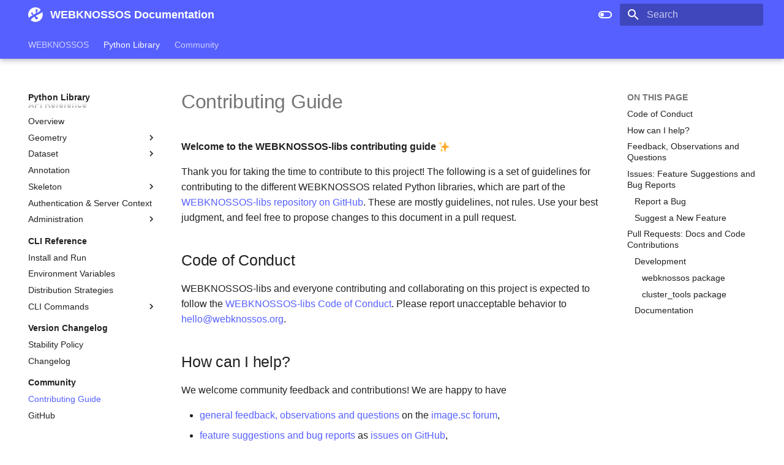

--- FILE ---
content_type: text/html
request_url: https://docs.webknossos.org/webknossos-py/CONTRIBUTING.html
body_size: 21606
content:

<!doctype html>
<html lang="en" class="no-js">
  <head>
    
      <meta charset="utf-8">
      <meta name="viewport" content="width=device-width,initial-scale=1">
      
      
      
        <link rel="canonical" href="https://docs.webknossos.org/webknossos-py/CONTRIBUTING.html">
      
      
        <link rel="prev" href="changelog.html">
      
      
        <link rel="next" href="../webknossos/faq.html">
      
      
      <link rel="icon" href="https://static.webknossos.org/assets/favicon-docs2.png">
      <meta name="generator" content="mkdocs-1.6.1, mkdocs-material-9.6.20">
    
    
      
        <title>Contributing Guide - WEBKNOSSOS Documentation</title>
      
    
    

      <link rel="stylesheet" href="../assets/stylesheets/main.e53b48f4.min.css">
      
        
        <link rel="stylesheet" href="../assets/stylesheets/palette.06af60db.min.css">
      
      


    
<link rel="stylesheet" href="../css/lists.css">
<link rel="stylesheet" href="../css/headers.css">
<meta name="algolia-site-verification" content="65D883F50DB31A35" />
<style type="text/css">
	@font-face {
		font-family: "Nunito";
		src: local("Nunito"), url("https://static.webknossos.org/assets/fonts/Nunito-VariableFont_wght.ttf") format("truetype");
		font-style: normal;
	}

	@font-face {
		font-family: "Nunito";
		src: local("Nunito"), url("https://static.webknossos.org/assets/fonts/Nunito-Italic-VariableFont_wght.ttf") format("truetype");
		font-style: italic;
	}

	@font-face {
		font-family: "Roboto Mono";
		src: local("Roboto Mono"), url("https://static.webknossos.org/assets/fonts/robotomono-400.woff2") format("woff2"),
			url("https://static.webknossos.org/assets/fonts/robotomono-400.woff") format("woff");
		font-weight: 400;
		font-style: normal;
	}

	:root {
		--md-text-font: "Nunito";
		--md-code-font: "Roboto Mono";
		--md-primary-fg-color: #5660ff;
		--md-primary-fg-color--light: #AABAFF;
		--md-primary-fg-color--dark: #59F8E8;
	}

	[dir=ltr] .md-header__title {
		margin-left: 0;
	}

	.md-nav__item--section>.md-nav__link[for] {
		/* Navbar Section Headers */
		color: var(--md-typeset-color);
	}
</style>

    

      
    
<script async src="https://www.googletagmanager.com/gtag/js?id=G-5ZWBGTPH13"></script>
<script>
	window.dataLayer = window.dataLayer || [];
	function gtag() { dataLayer.push(arguments); }
	gtag('js', new Date());

	gtag('config', 'G-5ZWBGTPH13', { 'anonymize_ip': true, 'cookie_expires': 0 });
</script>

    
      
    
    
      <link rel="stylesheet" href="../assets/_mkdocstrings.css">
    
    <script>__md_scope=new URL("..",location),__md_hash=e=>[...e].reduce(((e,_)=>(e<<5)-e+_.charCodeAt(0)),0),__md_get=(e,_=localStorage,t=__md_scope)=>JSON.parse(_.getItem(t.pathname+"."+e)),__md_set=(e,_,t=localStorage,a=__md_scope)=>{try{t.setItem(a.pathname+"."+e,JSON.stringify(_))}catch(e){}}</script>
    
      

    
    
    
   <link href="../assets/stylesheets/glightbox.min.css" rel="stylesheet"/><style>
    html.glightbox-open { overflow: initial; height: 100%; }
    .gslide-title { margin-top: 0px; user-select: text; }
    .gslide-desc { color: #666; user-select: text; }
    .gslide-image img { background: white; }
    .gscrollbar-fixer { padding-right: 15px; }
    .gdesc-inner { font-size: 0.75rem; }
    body[data-md-color-scheme="slate"] .gdesc-inner { background: var(--md-default-bg-color);}
    body[data-md-color-scheme="slate"] .gslide-title { color: var(--md-default-fg-color);}
    body[data-md-color-scheme="slate"] .gslide-desc { color: var(--md-default-fg-color);}</style> <script src="../assets/javascripts/glightbox.min.js"></script></head>
  
  
    
    
      
    
    
    
    
    <body dir="ltr" data-md-color-scheme="default" data-md-color-primary="custom" data-md-color-accent="indigo">
  
    
    <input class="md-toggle" data-md-toggle="drawer" type="checkbox" id="__drawer" autocomplete="off">
    <input class="md-toggle" data-md-toggle="search" type="checkbox" id="__search" autocomplete="off">
    <label class="md-overlay" for="__drawer"></label>
    <div data-md-component="skip">
      
        
        <a href="#contributing-guide" class="md-skip">
          Skip to content
        </a>
      
    </div>
    <div data-md-component="announce">
      
    </div>
    
    
      

  

<header class="md-header md-header--shadow md-header--lifted" data-md-component="header">
  <nav class="md-header__inner md-grid" aria-label="Header">
    <a href=".." title="WEBKNOSSOS Documentation" class="md-header__button md-logo" aria-label="WEBKNOSSOS Documentation" data-md-component="logo">
      
  <img src="https://static.webknossos.org/assets/icon-only-white.svg" alt="logo">

    </a>
    <label class="md-header__button md-icon" for="__drawer">
      
      <svg xmlns="http://www.w3.org/2000/svg" viewBox="0 0 24 24"><path d="M3 6h18v2H3zm0 5h18v2H3zm0 5h18v2H3z"/></svg>
    </label>
    <div class="md-header__title" data-md-component="header-title">
      <div class="md-header__ellipsis">
        <div class="md-header__topic">
          <span class="md-ellipsis">
            WEBKNOSSOS Documentation
          </span>
        </div>
        <div class="md-header__topic" data-md-component="header-topic">
          <span class="md-ellipsis">
            
              Contributing Guide
            
          </span>
        </div>
      </div>
    </div>
    
      
        <form class="md-header__option" data-md-component="palette">
  
    
    
    
    <input class="md-option" data-md-color-media="(prefers-color-scheme: light)" data-md-color-scheme="default" data-md-color-primary="custom" data-md-color-accent="indigo"  aria-label="Switch to dark mode"  type="radio" name="__palette" id="__palette_0">
    
      <label class="md-header__button md-icon" title="Switch to dark mode" for="__palette_1" hidden>
        <svg xmlns="http://www.w3.org/2000/svg" viewBox="0 0 24 24"><path d="M17 6H7c-3.31 0-6 2.69-6 6s2.69 6 6 6h10c3.31 0 6-2.69 6-6s-2.69-6-6-6m0 10H7c-2.21 0-4-1.79-4-4s1.79-4 4-4h10c2.21 0 4 1.79 4 4s-1.79 4-4 4M7 9c-1.66 0-3 1.34-3 3s1.34 3 3 3 3-1.34 3-3-1.34-3-3-3"/></svg>
      </label>
    
  
    
    
    
    <input class="md-option" data-md-color-media="(prefers-color-scheme: dark)" data-md-color-scheme="slate" data-md-color-primary="custom" data-md-color-accent="indigo"  aria-label="Switch to light mode"  type="radio" name="__palette" id="__palette_1">
    
      <label class="md-header__button md-icon" title="Switch to light mode" for="__palette_0" hidden>
        <svg xmlns="http://www.w3.org/2000/svg" viewBox="0 0 24 24"><path d="M17 7H7a5 5 0 0 0-5 5 5 5 0 0 0 5 5h10a5 5 0 0 0 5-5 5 5 0 0 0-5-5m0 8a3 3 0 0 1-3-3 3 3 0 0 1 3-3 3 3 0 0 1 3 3 3 3 0 0 1-3 3"/></svg>
      </label>
    
  
</form>
      
    
    
      <script>var palette=__md_get("__palette");if(palette&&palette.color){if("(prefers-color-scheme)"===palette.color.media){var media=matchMedia("(prefers-color-scheme: light)"),input=document.querySelector(media.matches?"[data-md-color-media='(prefers-color-scheme: light)']":"[data-md-color-media='(prefers-color-scheme: dark)']");palette.color.media=input.getAttribute("data-md-color-media"),palette.color.scheme=input.getAttribute("data-md-color-scheme"),palette.color.primary=input.getAttribute("data-md-color-primary"),palette.color.accent=input.getAttribute("data-md-color-accent")}for(var[key,value]of Object.entries(palette.color))document.body.setAttribute("data-md-color-"+key,value)}</script>
    
    
    
      
      
        <label class="md-header__button md-icon" for="__search">
          
          <svg xmlns="http://www.w3.org/2000/svg" viewBox="0 0 24 24"><path d="M9.5 3A6.5 6.5 0 0 1 16 9.5c0 1.61-.59 3.09-1.56 4.23l.27.27h.79l5 5-1.5 1.5-5-5v-.79l-.27-.27A6.52 6.52 0 0 1 9.5 16 6.5 6.5 0 0 1 3 9.5 6.5 6.5 0 0 1 9.5 3m0 2C7 5 5 7 5 9.5S7 14 9.5 14 14 12 14 9.5 12 5 9.5 5"/></svg>
        </label>
        <div class="md-search" data-md-component="search" role="dialog">
  <label class="md-search__overlay" for="__search"></label>
  <div class="md-search__inner" role="search">
    <form class="md-search__form" name="search">
      <input type="text" class="md-search__input" name="query" aria-label="Search" placeholder="Search" autocapitalize="off" autocorrect="off" autocomplete="off" spellcheck="false" data-md-component="search-query" required>
      <label class="md-search__icon md-icon" for="__search">
        
        <svg xmlns="http://www.w3.org/2000/svg" viewBox="0 0 24 24"><path d="M9.5 3A6.5 6.5 0 0 1 16 9.5c0 1.61-.59 3.09-1.56 4.23l.27.27h.79l5 5-1.5 1.5-5-5v-.79l-.27-.27A6.52 6.52 0 0 1 9.5 16 6.5 6.5 0 0 1 3 9.5 6.5 6.5 0 0 1 9.5 3m0 2C7 5 5 7 5 9.5S7 14 9.5 14 14 12 14 9.5 12 5 9.5 5"/></svg>
        
        <svg xmlns="http://www.w3.org/2000/svg" viewBox="0 0 24 24"><path d="M20 11v2H8l5.5 5.5-1.42 1.42L4.16 12l7.92-7.92L13.5 5.5 8 11z"/></svg>
      </label>
      <nav class="md-search__options" aria-label="Search">
        
        <button type="reset" class="md-search__icon md-icon" title="Clear" aria-label="Clear" tabindex="-1">
          
          <svg xmlns="http://www.w3.org/2000/svg" viewBox="0 0 24 24"><path d="M19 6.41 17.59 5 12 10.59 6.41 5 5 6.41 10.59 12 5 17.59 6.41 19 12 13.41 17.59 19 19 17.59 13.41 12z"/></svg>
        </button>
      </nav>
      
        <div class="md-search__suggest" data-md-component="search-suggest"></div>
      
    </form>
    <div class="md-search__output">
      <div class="md-search__scrollwrap" tabindex="0" data-md-scrollfix>
        <div class="md-search-result" data-md-component="search-result">
          <div class="md-search-result__meta">
            Initializing search
          </div>
          <ol class="md-search-result__list" role="presentation"></ol>
        </div>
      </div>
    </div>
  </div>
</div>
      
    
    
  </nav>
  
    
      
<nav class="md-tabs" aria-label="Tabs" data-md-component="tabs">
  <div class="md-grid">
    <ul class="md-tabs__list">
      
        
  
  
  
  
    
    
      <li class="md-tabs__item">
        <a href="../webknossos/index.html" class="md-tabs__link">
          
  
  
    
  
  WEBKNOSSOS

        </a>
      </li>
    
  

      
        
  
  
  
    
  
  
    
    
      <li class="md-tabs__item md-tabs__item--active">
        <a href="index.html" class="md-tabs__link">
          
  
  
    
  
  Python Library

        </a>
      </li>
    
  

      
        
  
  
  
  
    
    
      <li class="md-tabs__item">
        <a href="../webknossos/faq.html" class="md-tabs__link">
          
  
  
    
  
  Community

        </a>
      </li>
    
  

      
    </ul>
  </div>
</nav>
    
  
</header>
    
    <div class="md-container" data-md-component="container">
      
      
        
      
      <main class="md-main" data-md-component="main">
        <div class="md-main__inner md-grid">
          
            
              
              <div class="md-sidebar md-sidebar--primary" data-md-component="sidebar" data-md-type="navigation" >
                <div class="md-sidebar__scrollwrap">
                  <div class="md-sidebar__inner">
                    


  


<nav class="md-nav md-nav--primary md-nav--lifted" aria-label="Navigation" data-md-level="0">
  <label class="md-nav__title" for="__drawer">
    <a href=".." title="WEBKNOSSOS Documentation" class="md-nav__button md-logo" aria-label="WEBKNOSSOS Documentation" data-md-component="logo">
      
  <img src="https://static.webknossos.org/assets/icon-only-white.svg" alt="logo">

    </a>
    WEBKNOSSOS Documentation
  </label>
  
  <ul class="md-nav__list" data-md-scrollfix>
    
      
      
  
  
  
  
    
    
      
        
          
        
      
        
      
        
      
        
      
        
      
    
    
    
      
      
        
      
    
    
    <li class="md-nav__item md-nav__item--nested">
      
        
        
        <input class="md-nav__toggle md-toggle " type="checkbox" id="__nav_1" >
        
          
          <div class="md-nav__link md-nav__container">
            <a href="../webknossos/index.html" class="md-nav__link ">
              
  
  
  <span class="md-ellipsis">
    WEBKNOSSOS
    
  </span>
  

            </a>
            
              
              <label class="md-nav__link " for="__nav_1" id="__nav_1_label" tabindex="0">
                <span class="md-nav__icon md-icon"></span>
              </label>
            
          </div>
        
        <nav class="md-nav" data-md-level="1" aria-labelledby="__nav_1_label" aria-expanded="false">
          <label class="md-nav__title" for="__nav_1">
            <span class="md-nav__icon md-icon"></span>
            WEBKNOSSOS
          </label>
          <ul class="md-nav__list" data-md-scrollfix>
            
              
            
              
                
  
  
  
  
    <li class="md-nav__item">
      <a href="../webknossos/getting_started.html" class="md-nav__link">
        
  
  
  <span class="md-ellipsis">
    Getting Started
    
  </span>
  

      </a>
    </li>
  

              
            
              
                
  
  
  
  
    
    
      
        
      
        
      
        
      
        
      
        
      
        
      
        
      
        
      
        
      
        
      
        
      
        
      
        
      
        
      
    
    
    
      
      
        
      
    
    
    <li class="md-nav__item md-nav__item--nested">
      
        
        
        <input class="md-nav__toggle md-toggle " type="checkbox" id="__nav_1_3" >
        
          
          <label class="md-nav__link" for="__nav_1_3" id="__nav_1_3_label" tabindex="0">
            
  
  
  <span class="md-ellipsis">
    Guides
    
  </span>
  

            <span class="md-nav__icon md-icon"></span>
          </label>
        
        <nav class="md-nav" data-md-level="2" aria-labelledby="__nav_1_3_label" aria-expanded="false">
          <label class="md-nav__title" for="__nav_1_3">
            <span class="md-nav__icon md-icon"></span>
            Guides
          </label>
          <ul class="md-nav__list" data-md-scrollfix>
            
              
                
  
  
  
  
    
    
      
        
          
        
      
        
      
        
      
        
      
        
      
    
    
    
      
      
        
      
    
    
    <li class="md-nav__item md-nav__item--nested">
      
        
        
        <input class="md-nav__toggle md-toggle " type="checkbox" id="__nav_1_3_1" >
        
          
          <div class="md-nav__link md-nav__container">
            <a href="../webknossos/dashboard/index.html" class="md-nav__link ">
              
  
  
  <span class="md-ellipsis">
    Dashboard
    
  </span>
  

            </a>
            
              
              <label class="md-nav__link " for="__nav_1_3_1" id="__nav_1_3_1_label" tabindex="0">
                <span class="md-nav__icon md-icon"></span>
              </label>
            
          </div>
        
        <nav class="md-nav" data-md-level="3" aria-labelledby="__nav_1_3_1_label" aria-expanded="false">
          <label class="md-nav__title" for="__nav_1_3_1">
            <span class="md-nav__icon md-icon"></span>
            Dashboard
          </label>
          <ul class="md-nav__list" data-md-scrollfix>
            
              
            
              
                
  
  
  
  
    <li class="md-nav__item">
      <a href="../webknossos/dashboard/datasets.html" class="md-nav__link">
        
  
  
  <span class="md-ellipsis">
    Datasets
    
  </span>
  

      </a>
    </li>
  

              
            
              
                
  
  
  
  
    <li class="md-nav__item">
      <a href="../webknossos/dashboard/annotations.html" class="md-nav__link">
        
  
  
  <span class="md-ellipsis">
    Annotations
    
  </span>
  

      </a>
    </li>
  

              
            
              
                
  
  
  
  
    <li class="md-nav__item">
      <a href="../webknossos/dashboard/tasks.html" class="md-nav__link">
        
  
  
  <span class="md-ellipsis">
    Tasks
    
  </span>
  

      </a>
    </li>
  

              
            
              
                
  
  
  
  
    <li class="md-nav__item">
      <a href="../webknossos/dashboard/featured_publications.html" class="md-nav__link">
        
  
  
  <span class="md-ellipsis">
    Featured Publications
    
  </span>
  

      </a>
    </li>
  

              
            
          </ul>
        </nav>
      
    </li>
  

              
            
              
                
  
  
  
  
    
    
      
        
          
        
      
        
      
        
      
        
      
        
      
        
      
    
    
    
      
      
        
      
    
    
    <li class="md-nav__item md-nav__item--nested">
      
        
        
        <input class="md-nav__toggle md-toggle " type="checkbox" id="__nav_1_3_2" >
        
          
          <div class="md-nav__link md-nav__container">
            <a href="../webknossos/ui/index.html" class="md-nav__link ">
              
  
  
  <span class="md-ellipsis">
    User Interface
    
  </span>
  

            </a>
            
              
              <label class="md-nav__link " for="__nav_1_3_2" id="__nav_1_3_2_label" tabindex="0">
                <span class="md-nav__icon md-icon"></span>
              </label>
            
          </div>
        
        <nav class="md-nav" data-md-level="3" aria-labelledby="__nav_1_3_2_label" aria-expanded="false">
          <label class="md-nav__title" for="__nav_1_3_2">
            <span class="md-nav__icon md-icon"></span>
            User Interface
          </label>
          <ul class="md-nav__list" data-md-scrollfix>
            
              
            
              
                
  
  
  
  
    <li class="md-nav__item">
      <a href="../webknossos/ui/toolbar.html" class="md-nav__link">
        
  
  
  <span class="md-ellipsis">
    Toolbar
    
  </span>
  

      </a>
    </li>
  

              
            
              
                
  
  
  
  
    <li class="md-nav__item">
      <a href="../webknossos/ui/layers.html" class="md-nav__link">
        
  
  
  <span class="md-ellipsis">
    Layers and Settings
    
  </span>
  

      </a>
    </li>
  

              
            
              
                
  
  
  
  
    <li class="md-nav__item">
      <a href="../webknossos/ui/object_info.html" class="md-nav__link">
        
  
  
  <span class="md-ellipsis">
    Object Info and Lists
    
  </span>
  

      </a>
    </li>
  

              
            
              
                
  
  
  
  
    <li class="md-nav__item">
      <a href="../webknossos/ui/status_bar.html" class="md-nav__link">
        
  
  
  <span class="md-ellipsis">
    Status Bar
    
  </span>
  

      </a>
    </li>
  

              
            
              
                
  
  
  
  
    <li class="md-nav__item">
      <a href="../webknossos/ui/keyboard_shortcuts.html" class="md-nav__link">
        
  
  
  <span class="md-ellipsis">
    Keyboard Shortcuts
    
  </span>
  

      </a>
    </li>
  

              
            
          </ul>
        </nav>
      
    </li>
  

              
            
              
                
  
  
  
  
    
    
      
        
          
        
      
        
      
        
      
        
      
        
      
        
      
    
    
    
      
      
        
      
    
    
    <li class="md-nav__item md-nav__item--nested">
      
        
        
        <input class="md-nav__toggle md-toggle " type="checkbox" id="__nav_1_3_3" >
        
          
          <div class="md-nav__link md-nav__container">
            <a href="../webknossos/volume_annotation/index.html" class="md-nav__link ">
              
  
  
  <span class="md-ellipsis">
    Volume Annotations
    
  </span>
  

            </a>
            
              
              <label class="md-nav__link " for="__nav_1_3_3" id="__nav_1_3_3_label" tabindex="0">
                <span class="md-nav__icon md-icon"></span>
              </label>
            
          </div>
        
        <nav class="md-nav" data-md-level="3" aria-labelledby="__nav_1_3_3_label" aria-expanded="false">
          <label class="md-nav__title" for="__nav_1_3_3">
            <span class="md-nav__icon md-icon"></span>
            Volume Annotations
          </label>
          <ul class="md-nav__list" data-md-scrollfix>
            
              
            
              
                
  
  
  
  
    <li class="md-nav__item">
      <a href="../webknossos/volume_annotation/tools.html" class="md-nav__link">
        
  
  
  <span class="md-ellipsis">
    Tools
    
  </span>
  

      </a>
    </li>
  

              
            
              
                
  
  
  
  
    <li class="md-nav__item">
      <a href="../webknossos/volume_annotation/segments_list.html" class="md-nav__link">
        
  
  
  <span class="md-ellipsis">
    Segments List
    
  </span>
  

      </a>
    </li>
  

              
            
              
                
  
  
  
  
    <li class="md-nav__item">
      <a href="../webknossos/volume_annotation/segments_statistics.html" class="md-nav__link">
        
  
  
  <span class="md-ellipsis">
    Segments Statistics
    
  </span>
  

      </a>
    </li>
  

              
            
              
                
  
  
  
  
    <li class="md-nav__item">
      <a href="../webknossos/volume_annotation/import_export.html" class="md-nav__link">
        
  
  
  <span class="md-ellipsis">
    Import and Export Volume Annotations
    
  </span>
  

      </a>
    </li>
  

              
            
              
                
  
  
  
  
    <li class="md-nav__item">
      <a href="../webknossos/volume_annotation/pen_tablets.html" class="md-nav__link">
        
  
  
  <span class="md-ellipsis">
    Pen Tablets, iPads, Wacom
    
  </span>
  

      </a>
    </li>
  

              
            
          </ul>
        </nav>
      
    </li>
  

              
            
              
                
  
  
  
  
    
    
      
        
          
        
      
        
      
        
      
        
      
        
      
        
      
        
      
    
    
    
      
      
        
      
    
    
    <li class="md-nav__item md-nav__item--nested">
      
        
        
        <input class="md-nav__toggle md-toggle " type="checkbox" id="__nav_1_3_4" >
        
          
          <div class="md-nav__link md-nav__container">
            <a href="../webknossos/skeleton_annotation/index.html" class="md-nav__link ">
              
  
  
  <span class="md-ellipsis">
    Skeleton Annotations
    
  </span>
  

            </a>
            
              
              <label class="md-nav__link " for="__nav_1_3_4" id="__nav_1_3_4_label" tabindex="0">
                <span class="md-nav__icon md-icon"></span>
              </label>
            
          </div>
        
        <nav class="md-nav" data-md-level="3" aria-labelledby="__nav_1_3_4_label" aria-expanded="false">
          <label class="md-nav__title" for="__nav_1_3_4">
            <span class="md-nav__icon md-icon"></span>
            Skeleton Annotations
          </label>
          <ul class="md-nav__list" data-md-scrollfix>
            
              
            
              
                
  
  
  
  
    <li class="md-nav__item">
      <a href="../webknossos/skeleton_annotation/tools.html" class="md-nav__link">
        
  
  
  <span class="md-ellipsis">
    Tools
    
  </span>
  

      </a>
    </li>
  

              
            
              
                
  
  
  
  
    <li class="md-nav__item">
      <a href="../webknossos/skeleton_annotation/trees_list.html" class="md-nav__link">
        
  
  
  <span class="md-ellipsis">
    Skeleton Trees List
    
  </span>
  

      </a>
    </li>
  

              
            
              
                
  
  
  
  
    <li class="md-nav__item">
      <a href="../webknossos/skeleton_annotation/operations.html" class="md-nav__link">
        
  
  
  <span class="md-ellipsis">
    Skeleton Operations
    
  </span>
  

      </a>
    </li>
  

              
            
              
                
  
  
  
  
    <li class="md-nav__item">
      <a href="../webknossos/skeleton_annotation/comments.html" class="md-nav__link">
        
  
  
  <span class="md-ellipsis">
    Comments
    
  </span>
  

      </a>
    </li>
  

              
            
              
                
  
  
  
  
    <li class="md-nav__item">
      <a href="../webknossos/skeleton_annotation/import_export.html" class="md-nav__link">
        
  
  
  <span class="md-ellipsis">
    Import and Export Skeleton Annotations
    
  </span>
  

      </a>
    </li>
  

              
            
              
                
  
  
  
  
    <li class="md-nav__item">
      <a href="../webknossos/skeleton_annotation/modes.html" class="md-nav__link">
        
  
  
  <span class="md-ellipsis">
    Annotation Modes
    
  </span>
  

      </a>
    </li>
  

              
            
          </ul>
        </nav>
      
    </li>
  

              
            
              
                
  
  
  
  
    
    
      
        
          
        
      
        
      
        
      
        
      
    
    
    
      
      
        
      
    
    
    <li class="md-nav__item md-nav__item--nested">
      
        
        
        <input class="md-nav__toggle md-toggle " type="checkbox" id="__nav_1_3_5" >
        
          
          <div class="md-nav__link md-nav__container">
            <a href="../webknossos/meshes/index.html" class="md-nav__link ">
              
  
  
  <span class="md-ellipsis">
    Mesh Visualization
    
  </span>
  

            </a>
            
              
              <label class="md-nav__link " for="__nav_1_3_5" id="__nav_1_3_5_label" tabindex="0">
                <span class="md-nav__icon md-icon"></span>
              </label>
            
          </div>
        
        <nav class="md-nav" data-md-level="3" aria-labelledby="__nav_1_3_5_label" aria-expanded="false">
          <label class="md-nav__title" for="__nav_1_3_5">
            <span class="md-nav__icon md-icon"></span>
            Mesh Visualization
          </label>
          <ul class="md-nav__list" data-md-scrollfix>
            
              
            
              
                
  
  
  
  
    <li class="md-nav__item">
      <a href="../webknossos/meshes/loading_meshes.html" class="md-nav__link">
        
  
  
  <span class="md-ellipsis">
    Loading Meshes
    
  </span>
  

      </a>
    </li>
  

              
            
              
                
  
  
  
  
    <li class="md-nav__item">
      <a href="../webknossos/meshes/working_with_meshes.html" class="md-nav__link">
        
  
  
  <span class="md-ellipsis">
    Working with Meshes
    
  </span>
  

      </a>
    </li>
  

              
            
              
                
  
  
  
  
    <li class="md-nav__item">
      <a href="../webknossos/meshes/precomputed_meshes.html" class="md-nav__link">
        
  
  
  <span class="md-ellipsis">
    Precomputed Meshes
    
  </span>
  

      </a>
    </li>
  

              
            
          </ul>
        </nav>
      
    </li>
  

              
            
              
                
  
  
  
  
    
    
      
        
          
        
      
        
      
        
      
        
      
        
      
        
      
        
      
        
      
    
    
    
      
      
        
      
    
    
    <li class="md-nav__item md-nav__item--nested">
      
        
        
        <input class="md-nav__toggle md-toggle " type="checkbox" id="__nav_1_3_6" >
        
          
          <div class="md-nav__link md-nav__container">
            <a href="../webknossos/data/index.html" class="md-nav__link ">
              
  
  
  <span class="md-ellipsis">
    Data Sources and Import/Export
    
  </span>
  

            </a>
            
              
              <label class="md-nav__link " for="__nav_1_3_6" id="__nav_1_3_6_label" tabindex="0">
                <span class="md-nav__icon md-icon"></span>
              </label>
            
          </div>
        
        <nav class="md-nav" data-md-level="3" aria-labelledby="__nav_1_3_6_label" aria-expanded="false">
          <label class="md-nav__title" for="__nav_1_3_6">
            <span class="md-nav__icon md-icon"></span>
            Data Sources and Import/Export
          </label>
          <ul class="md-nav__list" data-md-scrollfix>
            
              
            
              
                
  
  
  
  
    
    
      
        
      
        
      
        
      
        
      
        
      
    
    
    
      
      
        
      
    
    
    <li class="md-nav__item md-nav__item--nested">
      
        
        
        <input class="md-nav__toggle md-toggle " type="checkbox" id="__nav_1_3_6_2" >
        
          
          <label class="md-nav__link" for="__nav_1_3_6_2" id="__nav_1_3_6_2_label" tabindex="0">
            
  
  
  <span class="md-ellipsis">
    Data Sources
    
  </span>
  

            <span class="md-nav__icon md-icon"></span>
          </label>
        
        <nav class="md-nav" data-md-level="4" aria-labelledby="__nav_1_3_6_2_label" aria-expanded="false">
          <label class="md-nav__title" for="__nav_1_3_6_2">
            <span class="md-nav__icon md-icon"></span>
            Data Sources
          </label>
          <ul class="md-nav__list" data-md-scrollfix>
            
              
                
  
  
  
  
    <li class="md-nav__item">
      <a href="../webknossos/data/image_stacks.html" class="md-nav__link">
        
  
  
  <span class="md-ellipsis">
    Image Stacks
    
  </span>
  

      </a>
    </li>
  

              
            
              
                
  
  
  
  
    <li class="md-nav__item">
      <a href="../webknossos/data/zarr.html" class="md-nav__link">
        
  
  
  <span class="md-ellipsis">
    OME-Zarr &amp; NGFF
    
  </span>
  

      </a>
    </li>
  

              
            
              
                
  
  
  
  
    <li class="md-nav__item">
      <a href="../webknossos/data/wkw.html" class="md-nav__link">
        
  
  
  <span class="md-ellipsis">
    WKW
    
  </span>
  

      </a>
    </li>
  

              
            
              
                
  
  
  
  
    <li class="md-nav__item">
      <a href="../webknossos/data/n5.html" class="md-nav__link">
        
  
  
  <span class="md-ellipsis">
    N5
    
  </span>
  

      </a>
    </li>
  

              
            
              
                
  
  
  
  
    <li class="md-nav__item">
      <a href="../webknossos/data/neuroglancer_precomputed.html" class="md-nav__link">
        
  
  
  <span class="md-ellipsis">
    Neuroglancer Precomputed
    
  </span>
  

      </a>
    </li>
  

              
            
          </ul>
        </nav>
      
    </li>
  

              
            
              
                
  
  
  
  
    <li class="md-nav__item">
      <a href="../webknossos/data/upload_ui.html" class="md-nav__link">
        
  
  
  <span class="md-ellipsis">
    Import Through UI
    
  </span>
  

      </a>
    </li>
  

              
            
              
                
  
  
  
  
    <li class="md-nav__item">
      <a href="../webknossos/data/upload_python.html" class="md-nav__link">
        
  
  
  <span class="md-ellipsis">
    Import Through Python
    
  </span>
  

      </a>
    </li>
  

              
            
              
                
  
  
  
  
    <li class="md-nav__item">
      <a href="../webknossos/data/streaming.html" class="md-nav__link">
        
  
  
  <span class="md-ellipsis">
    Streaming from Cloud Storage
    
  </span>
  

      </a>
    </li>
  

              
            
              
                
  
  
  
  
    <li class="md-nav__item">
      <a href="../webknossos/data/export_ui.html" class="md-nav__link">
        
  
  
  <span class="md-ellipsis">
    Export Through UI
    
  </span>
  

      </a>
    </li>
  

              
            
              
                
  
  
  
  
    <li class="md-nav__item">
      <a href="../webknossos/data/export_python.html" class="md-nav__link">
        
  
  
  <span class="md-ellipsis">
    Export Through Python
    
  </span>
  

      </a>
    </li>
  

              
            
              
                
  
  
  
  
    <li class="md-nav__item">
      <a href="../webknossos/data/zarr_stream.html" class="md-nav__link">
        
  
  
  <span class="md-ellipsis">
    Export as Zarr Stream
    
  </span>
  

      </a>
    </li>
  

              
            
          </ul>
        </nav>
      
    </li>
  

              
            
              
                
  
  
  
  
    
    
      
        
          
        
      
        
      
        
      
        
      
        
      
    
    
    
      
      
        
      
    
    
    <li class="md-nav__item md-nav__item--nested">
      
        
        
        <input class="md-nav__toggle md-toggle " type="checkbox" id="__nav_1_3_7" >
        
          
          <div class="md-nav__link md-nav__container">
            <a href="../webknossos/datasets/index.html" class="md-nav__link ">
              
  
  
  <span class="md-ellipsis">
    Datasets
    
  </span>
  

            </a>
            
              
              <label class="md-nav__link " for="__nav_1_3_7" id="__nav_1_3_7_label" tabindex="0">
                <span class="md-nav__icon md-icon"></span>
              </label>
            
          </div>
        
        <nav class="md-nav" data-md-level="3" aria-labelledby="__nav_1_3_7_label" aria-expanded="false">
          <label class="md-nav__title" for="__nav_1_3_7">
            <span class="md-nav__icon md-icon"></span>
            Datasets
          </label>
          <ul class="md-nav__list" data-md-scrollfix>
            
              
            
              
                
  
  
  
  
    <li class="md-nav__item">
      <a href="../webknossos/datasets/organization.html" class="md-nav__link">
        
  
  
  <span class="md-ellipsis">
    Dataset Organization and Folders
    
  </span>
  

      </a>
    </li>
  

              
            
              
                
  
  
  
  
    <li class="md-nav__item">
      <a href="../webknossos/datasets/settings.html" class="md-nav__link">
        
  
  
  <span class="md-ellipsis">
    Dataset Settings
    
  </span>
  

      </a>
    </li>
  

              
            
              
                
  
  
  
  
    <li class="md-nav__item">
      <a href="../webknossos/datasets/composing.html" class="md-nav__link">
        
  
  
  <span class="md-ellipsis">
    Composing Datasets
    
  </span>
  

      </a>
    </li>
  

              
            
              
                
  
  
  
  
    <li class="md-nav__item">
      <a href="../webknossos/datasets/external_storage.html" class="md-nav__link">
        
  
  
  <span class="md-ellipsis">
    Using external data storage
    
  </span>
  

      </a>
    </li>
  

              
            
          </ul>
        </nav>
      
    </li>
  

              
            
              
                
  
  
  
  
    
    
      
        
          
        
      
        
      
        
      
        
      
        
      
        
      
    
    
    
      
      
        
      
    
    
    <li class="md-nav__item md-nav__item--nested">
      
        
        
        <input class="md-nav__toggle md-toggle " type="checkbox" id="__nav_1_3_8" >
        
          
          <div class="md-nav__link md-nav__container">
            <a href="../webknossos/users/index.html" class="md-nav__link ">
              
  
  
  <span class="md-ellipsis">
    Users and Permissions
    
  </span>
  

            </a>
            
              
              <label class="md-nav__link " for="__nav_1_3_8" id="__nav_1_3_8_label" tabindex="0">
                <span class="md-nav__icon md-icon"></span>
              </label>
            
          </div>
        
        <nav class="md-nav" data-md-level="3" aria-labelledby="__nav_1_3_8_label" aria-expanded="false">
          <label class="md-nav__title" for="__nav_1_3_8">
            <span class="md-nav__icon md-icon"></span>
            Users and Permissions
          </label>
          <ul class="md-nav__list" data-md-scrollfix>
            
              
            
              
                
  
  
  
  
    <li class="md-nav__item">
      <a href="../webknossos/users/organizations.html" class="md-nav__link">
        
  
  
  <span class="md-ellipsis">
    Organizations
    
  </span>
  

      </a>
    </li>
  

              
            
              
                
  
  
  
  
    <li class="md-nav__item">
      <a href="../webknossos/users/teams.html" class="md-nav__link">
        
  
  
  <span class="md-ellipsis">
    Teams
    
  </span>
  

      </a>
    </li>
  

              
            
              
                
  
  
  
  
    <li class="md-nav__item">
      <a href="../webknossos/users/access_rights.html" class="md-nav__link">
        
  
  
  <span class="md-ellipsis">
    Access rights/roles
    
  </span>
  

      </a>
    </li>
  

              
            
              
                
  
  
  
  
    <li class="md-nav__item">
      <a href="../webknossos/users/new_users.html" class="md-nav__link">
        
  
  
  <span class="md-ellipsis">
    Users
    
  </span>
  

      </a>
    </li>
  

              
            
              
                
  
  
  
  
    <li class="md-nav__item">
      <a href="../webknossos/users/password.html" class="md-nav__link">
        
  
  
  <span class="md-ellipsis">
    Account & Password
    
  </span>
  

      </a>
    </li>
  

              
            
          </ul>
        </nav>
      
    </li>
  

              
            
              
                
  
  
  
  
    
    
      
        
          
        
      
        
      
        
      
        
      
    
    
    
      
      
        
      
    
    
    <li class="md-nav__item md-nav__item--nested">
      
        
        
        <input class="md-nav__toggle md-toggle " type="checkbox" id="__nav_1_3_9" >
        
          
          <div class="md-nav__link md-nav__container">
            <a href="../webknossos/tasks_projects/index.html" class="md-nav__link ">
              
  
  
  <span class="md-ellipsis">
    Tasks & Projects
    
  </span>
  

            </a>
            
              
              <label class="md-nav__link " for="__nav_1_3_9" id="__nav_1_3_9_label" tabindex="0">
                <span class="md-nav__icon md-icon"></span>
              </label>
            
          </div>
        
        <nav class="md-nav" data-md-level="3" aria-labelledby="__nav_1_3_9_label" aria-expanded="false">
          <label class="md-nav__title" for="__nav_1_3_9">
            <span class="md-nav__icon md-icon"></span>
            Tasks & Projects
          </label>
          <ul class="md-nav__list" data-md-scrollfix>
            
              
            
              
                
  
  
  
  
    <li class="md-nav__item">
      <a href="../webknossos/tasks_projects/concepts.html" class="md-nav__link">
        
  
  
  <span class="md-ellipsis">
    Concepts
    
  </span>
  

      </a>
    </li>
  

              
            
              
                
  
  
  
  
    <li class="md-nav__item">
      <a href="../webknossos/tasks_projects/tasks.html" class="md-nav__link">
        
  
  
  <span class="md-ellipsis">
    Tasks
    
  </span>
  

      </a>
    </li>
  

              
            
              
                
  
  
  
  
    <li class="md-nav__item">
      <a href="../webknossos/tasks_projects/projects.html" class="md-nav__link">
        
  
  
  <span class="md-ellipsis">
    Projects
    
  </span>
  

      </a>
    </li>
  

              
            
          </ul>
        </nav>
      
    </li>
  

              
            
              
                
  
  
  
  
    
    
      
        
          
        
      
        
      
        
      
    
    
    
      
      
        
      
    
    
    <li class="md-nav__item md-nav__item--nested">
      
        
        
        <input class="md-nav__toggle md-toggle " type="checkbox" id="__nav_1_3_10" >
        
          
          <div class="md-nav__link md-nav__container">
            <a href="../webknossos/sharing/index.html" class="md-nav__link ">
              
  
  
  <span class="md-ellipsis">
    Collaboration and sharing
    
  </span>
  

            </a>
            
              
              <label class="md-nav__link " for="__nav_1_3_10" id="__nav_1_3_10_label" tabindex="0">
                <span class="md-nav__icon md-icon"></span>
              </label>
            
          </div>
        
        <nav class="md-nav" data-md-level="3" aria-labelledby="__nav_1_3_10_label" aria-expanded="false">
          <label class="md-nav__title" for="__nav_1_3_10">
            <span class="md-nav__icon md-icon"></span>
            Collaboration and sharing
          </label>
          <ul class="md-nav__list" data-md-scrollfix>
            
              
            
              
                
  
  
  
  
    <li class="md-nav__item">
      <a href="../webknossos/sharing/annotation_sharing.html" class="md-nav__link">
        
  
  
  <span class="md-ellipsis">
    Annotation Sharing
    
  </span>
  

      </a>
    </li>
  

              
            
              
                
  
  
  
  
    <li class="md-nav__item">
      <a href="../webknossos/sharing/dataset_sharing.html" class="md-nav__link">
        
  
  
  <span class="md-ellipsis">
    Dataset Sharing
    
  </span>
  

      </a>
    </li>
  

              
            
          </ul>
        </nav>
      
    </li>
  

              
            
              
                
  
  
  
  
    
    
      
        
          
        
      
        
      
        
      
        
      
        
      
    
    
    
      
      
        
      
    
    
    <li class="md-nav__item md-nav__item--nested">
      
        
        
        <input class="md-nav__toggle md-toggle " type="checkbox" id="__nav_1_3_11" >
        
          
          <div class="md-nav__link md-nav__container">
            <a href="../webknossos/automation/index.html" class="md-nav__link ">
              
  
  
  <span class="md-ellipsis">
    AI Automations and Jobs
    
  </span>
  

            </a>
            
              
              <label class="md-nav__link " for="__nav_1_3_11" id="__nav_1_3_11_label" tabindex="0">
                <span class="md-nav__icon md-icon"></span>
              </label>
            
          </div>
        
        <nav class="md-nav" data-md-level="3" aria-labelledby="__nav_1_3_11_label" aria-expanded="false">
          <label class="md-nav__title" for="__nav_1_3_11">
            <span class="md-nav__icon md-icon"></span>
            AI Automations and Jobs
          </label>
          <ul class="md-nav__list" data-md-scrollfix>
            
              
            
              
                
  
  
  
  
    <li class="md-nav__item">
      <a href="../webknossos/automation/ai_segmentation.html" class="md-nav__link">
        
  
  
  <span class="md-ellipsis">
    AI Segmentations
    
  </span>
  

      </a>
    </li>
  

              
            
              
                
  
  
  
  
    <li class="md-nav__item">
      <a href="../webknossos/automation/alignment.html" class="md-nav__link">
        
  
  
  <span class="md-ellipsis">
    Alignment
    
  </span>
  

      </a>
    </li>
  

              
            
              
                
  
  
  
  
    <li class="md-nav__item">
      <a href="../webknossos/automation/animations.html" class="md-nav__link">
        
  
  
  <span class="md-ellipsis">
    Animations
    
  </span>
  

      </a>
    </li>
  

              
            
              
                
  
  
  
  
    <li class="md-nav__item">
      <a href="../webknossos/automation/jobs.html" class="md-nav__link">
        
  
  
  <span class="md-ellipsis">
    Jobs
    
  </span>
  

      </a>
    </li>
  

              
            
          </ul>
        </nav>
      
    </li>
  

              
            
              
                
  
  
  
  
    
    
      
        
          
        
      
        
      
        
      
        
      
        
      
    
    
    
      
      
        
      
    
    
    <li class="md-nav__item md-nav__item--nested">
      
        
        
        <input class="md-nav__toggle md-toggle " type="checkbox" id="__nav_1_3_12" >
        
          
          <div class="md-nav__link md-nav__container">
            <a href="../webknossos/proofreading/index.html" class="md-nav__link ">
              
  
  
  <span class="md-ellipsis">
    Proofreading
    
  </span>
  

            </a>
            
              
              <label class="md-nav__link " for="__nav_1_3_12" id="__nav_1_3_12_label" tabindex="0">
                <span class="md-nav__icon md-icon"></span>
              </label>
            
          </div>
        
        <nav class="md-nav" data-md-level="3" aria-labelledby="__nav_1_3_12_label" aria-expanded="false">
          <label class="md-nav__title" for="__nav_1_3_12">
            <span class="md-nav__icon md-icon"></span>
            Proofreading
          </label>
          <ul class="md-nav__list" data-md-scrollfix>
            
              
            
              
                
  
  
  
  
    <li class="md-nav__item">
      <a href="../webknossos/proofreading/segmentation_mappings.html" class="md-nav__link">
        
  
  
  <span class="md-ellipsis">
    Segmentation mappings
    
  </span>
  

      </a>
    </li>
  

              
            
              
                
  
  
  
  
    <li class="md-nav__item">
      <a href="../webknossos/proofreading/proofreading_tool.html" class="md-nav__link">
        
  
  
  <span class="md-ellipsis">
    Proofreading Tool
    
  </span>
  

      </a>
    </li>
  

              
            
              
                
  
  
  
  
    <li class="md-nav__item">
      <a href="../webknossos/proofreading/merger_mode.html" class="md-nav__link">
        
  
  
  <span class="md-ellipsis">
    Merger-mode
    
  </span>
  

      </a>
    </li>
  

              
            
              
                
  
  
  
  
    <li class="md-nav__item">
      <a href="../webknossos/proofreading/split_segments_toolkit.html" class="md-nav__link">
        
  
  
  <span class="md-ellipsis">
    Split Segments Toolkit
    
  </span>
  

      </a>
    </li>
  

              
            
          </ul>
        </nav>
      
    </li>
  

              
            
              
                
  
  
  
  
    <li class="md-nav__item">
      <a href="../webknossos/connectome_viewer.html" class="md-nav__link">
        
  
  
  <span class="md-ellipsis">
    Synapse and Connectome Viewer
    
  </span>
  

      </a>
    </li>
  

              
            
              
                
  
  
  
  
    
    
      
        
      
        
      
    
    
    
      
      
        
      
    
    
    <li class="md-nav__item md-nav__item--nested">
      
        
        
        <input class="md-nav__toggle md-toggle " type="checkbox" id="__nav_1_3_14" >
        
          
          <label class="md-nav__link" for="__nav_1_3_14" id="__nav_1_3_14_label" tabindex="0">
            
  
  
  <span class="md-ellipsis">
    Open source version
    
  </span>
  

            <span class="md-nav__icon md-icon"></span>
          </label>
        
        <nav class="md-nav" data-md-level="3" aria-labelledby="__nav_1_3_14_label" aria-expanded="false">
          <label class="md-nav__title" for="__nav_1_3_14">
            <span class="md-nav__icon md-icon"></span>
            Open source version
          </label>
          <ul class="md-nav__list" data-md-scrollfix>
            
              
                
  
  
  
  
    <li class="md-nav__item">
      <a href="../webknossos/open_source/installation.html" class="md-nav__link">
        
  
  
  <span class="md-ellipsis">
    Installation
    
  </span>
  

      </a>
    </li>
  

              
            
              
                
  
  
  
  
    <li class="md-nav__item">
      <a href="../webknossos/open_source/dataset_handling.html" class="md-nav__link">
        
  
  
  <span class="md-ellipsis">
    Dataset Handling
    
  </span>
  

      </a>
    </li>
  

              
            
          </ul>
        </nav>
      
    </li>
  

              
            
          </ul>
        </nav>
      
    </li>
  

              
            
              
                
  
  
  
  
    
    
      
        
      
        
      
        
      
        
      
    
    
    
      
      
        
      
    
    
    <li class="md-nav__item md-nav__item--nested">
      
        
        
        <input class="md-nav__toggle md-toggle " type="checkbox" id="__nav_1_4" >
        
          
          <label class="md-nav__link" for="__nav_1_4" id="__nav_1_4_label" tabindex="0">
            
  
  
  <span class="md-ellipsis">
    Tutorials
    
  </span>
  

            <span class="md-nav__icon md-icon"></span>
          </label>
        
        <nav class="md-nav" data-md-level="2" aria-labelledby="__nav_1_4_label" aria-expanded="false">
          <label class="md-nav__title" for="__nav_1_4">
            <span class="md-nav__icon md-icon"></span>
            Tutorials
          </label>
          <ul class="md-nav__list" data-md-scrollfix>
            
              
                
  
  
  
  
    <li class="md-nav__item">
      <a href="../webknossos/tutorial_volume_annotation.html" class="md-nav__link">
        
  
  
  <span class="md-ellipsis">
    Volume Annotation
    
  </span>
  

      </a>
    </li>
  

              
            
              
                
  
  
  
  
    <li class="md-nav__item">
      <a href="../webknossos/tutorial_data_sharing.html" class="md-nav__link">
        
  
  
  <span class="md-ellipsis">
    Data Sharing
    
  </span>
  

      </a>
    </li>
  

              
            
              
                
  
  
  
  
    <li class="md-nav__item">
      <a href="../webknossos/tutorial_automation.html" class="md-nav__link">
        
  
  
  <span class="md-ellipsis">
    Automation
    
  </span>
  

      </a>
    </li>
  

              
            
              
                
  
  
  
  
    <li class="md-nav__item">
      <a href="../webknossos/today_i_learned.html" class="md-nav__link">
        
  
  
  <span class="md-ellipsis">
    Today I Learned
    
  </span>
  

      </a>
    </li>
  

              
            
          </ul>
        </nav>
      
    </li>
  

              
            
              
                
  
  
  
  
    
    
      
        
      
        
      
        
      
    
    
    
      
      
        
      
    
    
    <li class="md-nav__item md-nav__item--nested">
      
        
        
        <input class="md-nav__toggle md-toggle " type="checkbox" id="__nav_1_5" >
        
          
          <label class="md-nav__link" for="__nav_1_5" id="__nav_1_5_label" tabindex="0">
            
  
  
  <span class="md-ellipsis">
    Reference
    
  </span>
  

            <span class="md-nav__icon md-icon"></span>
          </label>
        
        <nav class="md-nav" data-md-level="2" aria-labelledby="__nav_1_5_label" aria-expanded="false">
          <label class="md-nav__title" for="__nav_1_5">
            <span class="md-nav__icon md-icon"></span>
            Reference
          </label>
          <ul class="md-nav__list" data-md-scrollfix>
            
              
                
  
  
  
  
    <li class="md-nav__item">
      <a href="https://webknossos.org/assets/docs/frontend-api/index.html" target="_blank" class="md-nav__link">
        
  
  
  <span class="md-ellipsis">
    Frontend Scripting API
    
  </span>
  

      </a>
    </li>
  

              
            
              
                
  
  
  
  
    <li class="md-nav__item">
      <a href="../webknossos/CHANGELOG.released.html" class="md-nav__link">
        
  
  
  <span class="md-ellipsis">
    Changelog
    
  </span>
  

      </a>
    </li>
  

              
            
              
                
  
  
  
  
    <li class="md-nav__item">
      <a href="../webknossos/MIGRATIONS.released.html" class="md-nav__link">
        
  
  
  <span class="md-ellipsis">
    Migration Guide
    
  </span>
  

      </a>
    </li>
  

              
            
          </ul>
        </nav>
      
    </li>
  

              
            
          </ul>
        </nav>
      
    </li>
  

    
      
      
  
  
    
  
  
  
    
    
      
        
          
        
      
        
      
        
      
        
      
        
      
        
      
        
      
    
    
    
      
        
        
      
      
        
      
    
    
    <li class="md-nav__item md-nav__item--active md-nav__item--section md-nav__item--nested">
      
        
        
        <input class="md-nav__toggle md-toggle " type="checkbox" id="__nav_2" checked>
        
          
          <div class="md-nav__link md-nav__container">
            <a href="index.html" class="md-nav__link ">
              
  
  
  <span class="md-ellipsis">
    Python Library
    
  </span>
  

            </a>
            
              
              <label class="md-nav__link " for="__nav_2" id="__nav_2_label" tabindex="">
                <span class="md-nav__icon md-icon"></span>
              </label>
            
          </div>
        
        <nav class="md-nav" data-md-level="1" aria-labelledby="__nav_2_label" aria-expanded="true">
          <label class="md-nav__title" for="__nav_2">
            <span class="md-nav__icon md-icon"></span>
            Python Library
          </label>
          <ul class="md-nav__list" data-md-scrollfix>
            
              
            
              
                
  
  
  
  
    <li class="md-nav__item">
      <a href="installation.html" class="md-nav__link">
        
  
  
  <span class="md-ellipsis">
    Installation
    
  </span>
  

      </a>
    </li>
  

              
            
              
                
  
  
  
  
    
    
      
        
      
        
      
        
      
    
    
    
      
      
        
          
          
        
      
    
    
    <li class="md-nav__item md-nav__item--section md-nav__item--nested">
      
        
        
        <input class="md-nav__toggle md-toggle " type="checkbox" id="__nav_2_3" >
        
          
          <label class="md-nav__link" for="__nav_2_3" id="__nav_2_3_label" tabindex="">
            
  
  
  <span class="md-ellipsis">
    Usage Examples
    
  </span>
  

            <span class="md-nav__icon md-icon"></span>
          </label>
        
        <nav class="md-nav" data-md-level="2" aria-labelledby="__nav_2_3_label" aria-expanded="false">
          <label class="md-nav__title" for="__nav_2_3">
            <span class="md-nav__icon md-icon"></span>
            Usage Examples
          </label>
          <ul class="md-nav__list" data-md-scrollfix>
            
              
                
  
  
  
  
    
    
      
        
      
        
      
        
      
        
      
        
      
        
      
        
      
        
      
        
      
        
      
        
      
        
      
        
      
    
    
    
      
      
        
      
    
    
    <li class="md-nav__item md-nav__item--nested">
      
        
        
        <input class="md-nav__toggle md-toggle " type="checkbox" id="__nav_2_3_1" >
        
          
          <label class="md-nav__link" for="__nav_2_3_1" id="__nav_2_3_1_label" tabindex="0">
            
  
  
  <span class="md-ellipsis">
    Dataset Examples
    
  </span>
  

            <span class="md-nav__icon md-icon"></span>
          </label>
        
        <nav class="md-nav" data-md-level="3" aria-labelledby="__nav_2_3_1_label" aria-expanded="false">
          <label class="md-nav__title" for="__nav_2_3_1">
            <span class="md-nav__icon md-icon"></span>
            Dataset Examples
          </label>
          <ul class="md-nav__list" data-md-scrollfix>
            
              
                
  
  
  
  
    <li class="md-nav__item">
      <a href="examples/dataset_usage.html" class="md-nav__link">
        
  
  
  <span class="md-ellipsis">
    Dataset Usage
    
  </span>
  

      </a>
    </li>
  

              
            
              
                
  
  
  
  
    <li class="md-nav__item">
      <a href="examples/upload_tiff_stack.html" class="md-nav__link">
        
  
  
  <span class="md-ellipsis">
    Upload tiff stack
    
  </span>
  

      </a>
    </li>
  

              
            
              
                
  
  
  
  
    <li class="md-nav__item">
      <a href="examples/upload_dicom_stack.html" class="md-nav__link">
        
  
  
  <span class="md-ellipsis">
    Upload DICOM stack
    
  </span>
  

      </a>
    </li>
  

              
            
              
                
  
  
  
  
    <li class="md-nav__item">
      <a href="examples/upload_image_data.html" class="md-nav__link">
        
  
  
  <span class="md-ellipsis">
    Upload Image Data
    
  </span>
  

      </a>
    </li>
  

              
            
              
                
  
  
  
  
    <li class="md-nav__item">
      <a href="examples/create_dataset_from_images.html" class="md-nav__link">
        
  
  
  <span class="md-ellipsis">
    Create Dataset from Images
    
  </span>
  

      </a>
    </li>
  

              
            
              
                
  
  
  
  
    <li class="md-nav__item">
      <a href="examples/image_stack_to_dataset.html" class="md-nav__link">
        
  
  
  <span class="md-ellipsis">
    Image Stack to Dataset
    
  </span>
  

      </a>
    </li>
  

              
            
              
                
  
  
  
  
    <li class="md-nav__item">
      <a href="examples/download_image_data.html" class="md-nav__link">
        
  
  
  <span class="md-ellipsis">
    Download Image Data
    
  </span>
  

      </a>
    </li>
  

              
            
              
                
  
  
  
  
    <li class="md-nav__item">
      <a href="examples/download_tiff_stack.html" class="md-nav__link">
        
  
  
  <span class="md-ellipsis">
    Download datasets as TIFF sequences
    
  </span>
  

      </a>
    </li>
  

              
            
              
                
  
  
  
  
    <li class="md-nav__item">
      <a href="examples/remote_datasets.html" class="md-nav__link">
        
  
  
  <span class="md-ellipsis">
    Remote Dataset Access
    
  </span>
  

      </a>
    </li>
  

              
            
              
                
  
  
  
  
    <li class="md-nav__item">
      <a href="examples/convert_4d_tiff.html" class="md-nav__link">
        
  
  
  <span class="md-ellipsis">
    Convert 4D Tiff
    
  </span>
  

      </a>
    </li>
  

              
            
              
                
  
  
  
  
    <li class="md-nav__item">
      <a href="examples/accessing_metadata.html" class="md-nav__link">
        
  
  
  <span class="md-ellipsis">
    Accessing Metadata
    
  </span>
  

      </a>
    </li>
  

              
            
              
                
  
  
  
  
    <li class="md-nav__item">
      <a href="examples/explore_and_add_remote.html" class="md-nav__link">
        
  
  
  <span class="md-ellipsis">
    Explore and add Remote Dataset
    
  </span>
  

      </a>
    </li>
  

              
            
              
                
  
  
  
  
    <li class="md-nav__item">
      <a href="examples/upload_to_webknossos.html" class="md-nav__link">
        
  
  
  <span class="md-ellipsis">
    Upload dataset to WEBKNOSSOS
    
  </span>
  

      </a>
    </li>
  

              
            
          </ul>
        </nav>
      
    </li>
  

              
            
              
                
  
  
  
  
    
    
      
        
      
        
      
        
      
        
      
        
      
        
      
        
      
        
      
        
      
    
    
    
      
      
        
      
    
    
    <li class="md-nav__item md-nav__item--nested">
      
        
        
        <input class="md-nav__toggle md-toggle " type="checkbox" id="__nav_2_3_2" >
        
          
          <label class="md-nav__link" for="__nav_2_3_2" id="__nav_2_3_2_label" tabindex="0">
            
  
  
  <span class="md-ellipsis">
    Annotation Examples
    
  </span>
  

            <span class="md-nav__icon md-icon"></span>
          </label>
        
        <nav class="md-nav" data-md-level="3" aria-labelledby="__nav_2_3_2_label" aria-expanded="false">
          <label class="md-nav__title" for="__nav_2_3_2">
            <span class="md-nav__icon md-icon"></span>
            Annotation Examples
          </label>
          <ul class="md-nav__list" data-md-scrollfix>
            
              
                
  
  
  
  
    <li class="md-nav__item">
      <a href="examples/apply_merger_mode.html" class="md-nav__link">
        
  
  
  <span class="md-ellipsis">
    Apply Merger Mode Annotation
    
  </span>
  

      </a>
    </li>
  

              
            
              
                
  
  
  
  
    <li class="md-nav__item">
      <a href="examples/learned_segmenter.html" class="md-nav__link">
        
  
  
  <span class="md-ellipsis">
    Learned Segmenter
    
  </span>
  

      </a>
    </li>
  

              
            
              
                
  
  
  
  
    <li class="md-nav__item">
      <a href="examples/skeleton_synapse_candidates.html" class="md-nav__link">
        
  
  
  <span class="md-ellipsis">
    Skeleton Synapse Candidates
    
  </span>
  

      </a>
    </li>
  

              
            
              
                
  
  
  
  
    <li class="md-nav__item">
      <a href="examples/calculate_segment_sizes.html" class="md-nav__link">
        
  
  
  <span class="md-ellipsis">
    Calculate Segment Sizes
    
  </span>
  

      </a>
    </li>
  

              
            
              
                
  
  
  
  
    <li class="md-nav__item">
      <a href="examples/download_segments.html" class="md-nav__link">
        
  
  
  <span class="md-ellipsis">
    Download segment masks
    
  </span>
  

      </a>
    </li>
  

              
            
              
                
  
  
  
  
    <li class="md-nav__item">
      <a href="examples/load_annotation_from_file.html" class="md-nav__link">
        
  
  
  <span class="md-ellipsis">
    Annotation File to OME-TIFF
    
  </span>
  

      </a>
    </li>
  

              
            
              
                
  
  
  
  
    <li class="md-nav__item">
      <a href="examples/skeleton_path_length.html" class="md-nav__link">
        
  
  
  <span class="md-ellipsis">
    Skeleton Path Length
    
  </span>
  

      </a>
    </li>
  

              
            
              
                
  
  
  
  
    <li class="md-nav__item">
      <a href="examples/upsample_skeleton.html" class="md-nav__link">
        
  
  
  <span class="md-ellipsis">
    Upsample a Skeleton
    
  </span>
  

      </a>
    </li>
  

              
            
              
                
  
  
  
  
    <li class="md-nav__item">
      <a href="examples/merge_nmls.html" class="md-nav__link">
        
  
  
  <span class="md-ellipsis">
    Merge Trees of two NML files
    
  </span>
  

      </a>
    </li>
  

              
            
          </ul>
        </nav>
      
    </li>
  

              
            
              
                
  
  
  
  
    
    
      
        
      
        
      
        
      
    
    
    
      
      
        
      
    
    
    <li class="md-nav__item md-nav__item--nested">
      
        
        
        <input class="md-nav__toggle md-toggle " type="checkbox" id="__nav_2_3_3" >
        
          
          <label class="md-nav__link" for="__nav_2_3_3" id="__nav_2_3_3_label" tabindex="0">
            
  
  
  <span class="md-ellipsis">
    Administration Examples
    
  </span>
  

            <span class="md-nav__icon md-icon"></span>
          </label>
        
        <nav class="md-nav" data-md-level="3" aria-labelledby="__nav_2_3_3_label" aria-expanded="false">
          <label class="md-nav__title" for="__nav_2_3_3">
            <span class="md-nav__icon md-icon"></span>
            Administration Examples
          </label>
          <ul class="md-nav__list" data-md-scrollfix>
            
              
                
  
  
  
  
    <li class="md-nav__item">
      <a href="examples/teams_and_users.html" class="md-nav__link">
        
  
  
  <span class="md-ellipsis">
    Teams and Users
    
  </span>
  

      </a>
    </li>
  

              
            
              
                
  
  
  
  
    <li class="md-nav__item">
      <a href="examples/user_times.html" class="md-nav__link">
        
  
  
  <span class="md-ellipsis">
    Logged User Times
    
  </span>
  

      </a>
    </li>
  

              
            
              
                
  
  
  
  
    <li class="md-nav__item">
      <a href="examples/annotation_project_administration.html" class="md-nav__link">
        
  
  
  <span class="md-ellipsis">
    Annotation Project Administration
    
  </span>
  

      </a>
    </li>
  

              
            
          </ul>
        </nav>
      
    </li>
  

              
            
          </ul>
        </nav>
      
    </li>
  

              
            
              
                
  
  
  
  
    
    
      
        
      
        
      
        
      
        
      
        
      
        
      
        
      
    
    
    
      
      
        
          
          
        
      
    
    
    <li class="md-nav__item md-nav__item--section md-nav__item--nested">
      
        
        
        <input class="md-nav__toggle md-toggle " type="checkbox" id="__nav_2_4" >
        
          
          <label class="md-nav__link" for="__nav_2_4" id="__nav_2_4_label" tabindex="">
            
  
  
  <span class="md-ellipsis">
    API Reference
    
  </span>
  

            <span class="md-nav__icon md-icon"></span>
          </label>
        
        <nav class="md-nav" data-md-level="2" aria-labelledby="__nav_2_4_label" aria-expanded="false">
          <label class="md-nav__title" for="__nav_2_4">
            <span class="md-nav__icon md-icon"></span>
            API Reference
          </label>
          <ul class="md-nav__list" data-md-scrollfix>
            
              
                
  
  
  
  
    <li class="md-nav__item">
      <a href="../api/webknossos.html" class="md-nav__link">
        
  
  
  <span class="md-ellipsis">
    Overview
    
  </span>
  

      </a>
    </li>
  

              
            
              
                
  
  
  
  
    
    
      
        
      
        
      
        
      
        
      
        
      
    
    
    
      
      
        
      
    
    
    <li class="md-nav__item md-nav__item--nested">
      
        
        
        <input class="md-nav__toggle md-toggle " type="checkbox" id="__nav_2_4_2" >
        
          
          <label class="md-nav__link" for="__nav_2_4_2" id="__nav_2_4_2_label" tabindex="0">
            
  
  
  <span class="md-ellipsis">
    Geometry
    
  </span>
  

            <span class="md-nav__icon md-icon"></span>
          </label>
        
        <nav class="md-nav" data-md-level="3" aria-labelledby="__nav_2_4_2_label" aria-expanded="false">
          <label class="md-nav__title" for="__nav_2_4_2">
            <span class="md-nav__icon md-icon"></span>
            Geometry
          </label>
          <ul class="md-nav__list" data-md-scrollfix>
            
              
                
  
  
  
  
    <li class="md-nav__item">
      <a href="../api/webknossos/geometry/bounding_box.html" class="md-nav__link">
        
  
  
  <span class="md-ellipsis">
    BoundingBox
    
  </span>
  

      </a>
    </li>
  

              
            
              
                
  
  
  
  
    <li class="md-nav__item">
      <a href="../api/webknossos/geometry/nd_bounding_box.html" class="md-nav__link">
        
  
  
  <span class="md-ellipsis">
    NDBoundingBox
    
  </span>
  

      </a>
    </li>
  

              
            
              
                
  
  
  
  
    <li class="md-nav__item">
      <a href="../api/webknossos/geometry/mag.html" class="md-nav__link">
        
  
  
  <span class="md-ellipsis">
    Mag
    
  </span>
  

      </a>
    </li>
  

              
            
              
                
  
  
  
  
    <li class="md-nav__item">
      <a href="../api/webknossos/geometry/vec3_int.html" class="md-nav__link">
        
  
  
  <span class="md-ellipsis">
    Vec3Int
    
  </span>
  

      </a>
    </li>
  

              
            
              
                
  
  
  
  
    <li class="md-nav__item">
      <a href="../api/webknossos/geometry/vec_int.html" class="md-nav__link">
        
  
  
  <span class="md-ellipsis">
    VecInt
    
  </span>
  

      </a>
    </li>
  

              
            
          </ul>
        </nav>
      
    </li>
  

              
            
              
                
  
  
  
  
    
    
      
        
      
        
      
        
      
        
      
        
      
        
      
        
      
        
      
        
      
    
    
    
      
      
        
      
    
    
    <li class="md-nav__item md-nav__item--nested">
      
        
        
        <input class="md-nav__toggle md-toggle " type="checkbox" id="__nav_2_4_3" >
        
          
          <label class="md-nav__link" for="__nav_2_4_3" id="__nav_2_4_3_label" tabindex="0">
            
  
  
  <span class="md-ellipsis">
    Dataset
    
  </span>
  

            <span class="md-nav__icon md-icon"></span>
          </label>
        
        <nav class="md-nav" data-md-level="3" aria-labelledby="__nav_2_4_3_label" aria-expanded="false">
          <label class="md-nav__title" for="__nav_2_4_3">
            <span class="md-nav__icon md-icon"></span>
            Dataset
          </label>
          <ul class="md-nav__list" data-md-scrollfix>
            
              
                
  
  
  
  
    <li class="md-nav__item">
      <a href="../api/webknossos/dataset/dataset.html" class="md-nav__link">
        
  
  
  <span class="md-ellipsis">
    Dataset
    
  </span>
  

      </a>
    </li>
  

              
            
              
                
  
  
  
  
    <li class="md-nav__item">
      <a href="../api/webknossos/dataset/layer/layer.html" class="md-nav__link">
        
  
  
  <span class="md-ellipsis">
    Layer
    
  </span>
  

      </a>
    </li>
  

              
            
              
                
  
  
  
  
    <li class="md-nav__item">
      <a href="../api/webknossos/dataset/layer/segmentation_layer/segmentation_layer.html" class="md-nav__link">
        
  
  
  <span class="md-ellipsis">
    SegmentationLayer
    
  </span>
  

      </a>
    </li>
  

              
            
              
                
  
  
  
  
    <li class="md-nav__item">
      <a href="../api/webknossos/dataset/layer/view/mag_view.html" class="md-nav__link">
        
  
  
  <span class="md-ellipsis">
    MagView
    
  </span>
  

      </a>
    </li>
  

              
            
              
                
  
  
  
  
    <li class="md-nav__item">
      <a href="../api/webknossos/dataset/layer/view/view.html" class="md-nav__link">
        
  
  
  <span class="md-ellipsis">
    View
    
  </span>
  

      </a>
    </li>
  

              
            
              
                
  
  
  
  
    <li class="md-nav__item">
      <a href="../api/webknossos/dataset/remote_dataset.html" class="md-nav__link">
        
  
  
  <span class="md-ellipsis">
    RemoteDataset
    
  </span>
  

      </a>
    </li>
  

              
            
              
                
  
  
  
  
    <li class="md-nav__item">
      <a href="../api/webknossos/dataset/layer/remote_layer.html" class="md-nav__link">
        
  
  
  <span class="md-ellipsis">
    RemoteLayer
    
  </span>
  

      </a>
    </li>
  

              
            
              
                
  
  
  
  
    <li class="md-nav__item">
      <a href="../api/webknossos/dataset/layer/segmentation_layer/remote_segmentation_layer.html" class="md-nav__link">
        
  
  
  <span class="md-ellipsis">
    RemoteSegmentationLayer
    
  </span>
  

      </a>
    </li>
  

              
            
              
                
  
  
  
  
    <li class="md-nav__item">
      <a href="../api/webknossos/dataset/remote_folder.html" class="md-nav__link">
        
  
  
  <span class="md-ellipsis">
    RemoteFolder
    
  </span>
  

      </a>
    </li>
  

              
            
          </ul>
        </nav>
      
    </li>
  

              
            
              
                
  
  
  
  
    <li class="md-nav__item">
      <a href="../api/webknossos/annotation/annotation.html" class="md-nav__link">
        
  
  
  <span class="md-ellipsis">
    Annotation
    
  </span>
  

      </a>
    </li>
  

              
            
              
                
  
  
  
  
    
    
      
        
      
        
      
        
      
        
      
    
    
    
      
      
        
      
    
    
    <li class="md-nav__item md-nav__item--nested">
      
        
        
        <input class="md-nav__toggle md-toggle " type="checkbox" id="__nav_2_4_5" >
        
          
          <label class="md-nav__link" for="__nav_2_4_5" id="__nav_2_4_5_label" tabindex="0">
            
  
  
  <span class="md-ellipsis">
    Skeleton
    
  </span>
  

            <span class="md-nav__icon md-icon"></span>
          </label>
        
        <nav class="md-nav" data-md-level="3" aria-labelledby="__nav_2_4_5_label" aria-expanded="false">
          <label class="md-nav__title" for="__nav_2_4_5">
            <span class="md-nav__icon md-icon"></span>
            Skeleton
          </label>
          <ul class="md-nav__list" data-md-scrollfix>
            
              
                
  
  
  
  
    <li class="md-nav__item">
      <a href="../api/webknossos/skeleton/skeleton.html" class="md-nav__link">
        
  
  
  <span class="md-ellipsis">
    Skeleton
    
  </span>
  

      </a>
    </li>
  

              
            
              
                
  
  
  
  
    <li class="md-nav__item">
      <a href="../api/webknossos/skeleton/group.html" class="md-nav__link">
        
  
  
  <span class="md-ellipsis">
    Group
    
  </span>
  

      </a>
    </li>
  

              
            
              
                
  
  
  
  
    <li class="md-nav__item">
      <a href="../api/webknossos/skeleton/tree.html" class="md-nav__link">
        
  
  
  <span class="md-ellipsis">
    Tree
    
  </span>
  

      </a>
    </li>
  

              
            
              
                
  
  
  
  
    <li class="md-nav__item">
      <a href="../api/webknossos/skeleton/node.html" class="md-nav__link">
        
  
  
  <span class="md-ellipsis">
    Node
    
  </span>
  

      </a>
    </li>
  

              
            
          </ul>
        </nav>
      
    </li>
  

              
            
              
                
  
  
  
  
    <li class="md-nav__item">
      <a href="../api/webknossos/client/context.html" class="md-nav__link">
        
  
  
  <span class="md-ellipsis">
    Authentication & Server Context
    
  </span>
  

      </a>
    </li>
  

              
            
              
                
  
  
  
  
    
    
      
        
      
        
      
        
      
        
      
    
    
    
      
      
        
      
    
    
    <li class="md-nav__item md-nav__item--nested">
      
        
        
        <input class="md-nav__toggle md-toggle " type="checkbox" id="__nav_2_4_7" >
        
          
          <label class="md-nav__link" for="__nav_2_4_7" id="__nav_2_4_7_label" tabindex="0">
            
  
  
  <span class="md-ellipsis">
    Administration
    
  </span>
  

            <span class="md-nav__icon md-icon"></span>
          </label>
        
        <nav class="md-nav" data-md-level="3" aria-labelledby="__nav_2_4_7_label" aria-expanded="false">
          <label class="md-nav__title" for="__nav_2_4_7">
            <span class="md-nav__icon md-icon"></span>
            Administration
          </label>
          <ul class="md-nav__list" data-md-scrollfix>
            
              
                
  
  
  
  
    <li class="md-nav__item">
      <a href="../api/webknossos/administration/user.html" class="md-nav__link">
        
  
  
  <span class="md-ellipsis">
    User
    
  </span>
  

      </a>
    </li>
  

              
            
              
                
  
  
  
  
    <li class="md-nav__item">
      <a href="../api/webknossos/administration/team.html" class="md-nav__link">
        
  
  
  <span class="md-ellipsis">
    Team
    
  </span>
  

      </a>
    </li>
  

              
            
              
                
  
  
  
  
    <li class="md-nav__item">
      <a href="../api/webknossos/administration/project.html" class="md-nav__link">
        
  
  
  <span class="md-ellipsis">
    Project
    
  </span>
  

      </a>
    </li>
  

              
            
              
                
  
  
  
  
    <li class="md-nav__item">
      <a href="../api/webknossos/administration/task.html" class="md-nav__link">
        
  
  
  <span class="md-ellipsis">
    Task
    
  </span>
  

      </a>
    </li>
  

              
            
          </ul>
        </nav>
      
    </li>
  

              
            
          </ul>
        </nav>
      
    </li>
  

              
            
              
                
  
  
  
  
    
    
      
        
          
        
      
        
      
        
      
        
      
        
      
    
    
    
      
      
        
          
          
        
      
    
    
    <li class="md-nav__item md-nav__item--section md-nav__item--nested">
      
        
        
        <input class="md-nav__toggle md-toggle " type="checkbox" id="__nav_2_5" >
        
          
          <div class="md-nav__link md-nav__container">
            <a href="../cli/index.html" class="md-nav__link ">
              
  
  
  <span class="md-ellipsis">
    CLI Reference
    
  </span>
  

            </a>
            
              
              <label class="md-nav__link " for="__nav_2_5" id="__nav_2_5_label" tabindex="">
                <span class="md-nav__icon md-icon"></span>
              </label>
            
          </div>
        
        <nav class="md-nav" data-md-level="2" aria-labelledby="__nav_2_5_label" aria-expanded="false">
          <label class="md-nav__title" for="__nav_2_5">
            <span class="md-nav__icon md-icon"></span>
            CLI Reference
          </label>
          <ul class="md-nav__list" data-md-scrollfix>
            
              
            
              
                
  
  
  
  
    <li class="md-nav__item">
      <a href="../cli/install.html" class="md-nav__link">
        
  
  
  <span class="md-ellipsis">
    Install and Run
    
  </span>
  

      </a>
    </li>
  

              
            
              
                
  
  
  
  
    <li class="md-nav__item">
      <a href="../cli/environment_variables.html" class="md-nav__link">
        
  
  
  <span class="md-ellipsis">
    Environment Variables
    
  </span>
  

      </a>
    </li>
  

              
            
              
                
  
  
  
  
    <li class="md-nav__item">
      <a href="../cli/distribution_strategies.html" class="md-nav__link">
        
  
  
  <span class="md-ellipsis">
    Distribution Strategies
    
  </span>
  

      </a>
    </li>
  

              
            
              
                
  
  
  
  
    
    
      
        
      
        
      
        
      
        
      
        
      
        
      
        
      
        
      
        
      
    
    
    
      
      
        
      
    
    
    <li class="md-nav__item md-nav__item--nested">
      
        
        
        <input class="md-nav__toggle md-toggle " type="checkbox" id="__nav_2_5_5" >
        
          
          <label class="md-nav__link" for="__nav_2_5_5" id="__nav_2_5_5_label" tabindex="0">
            
  
  
  <span class="md-ellipsis">
    CLI Commands
    
  </span>
  

            <span class="md-nav__icon md-icon"></span>
          </label>
        
        <nav class="md-nav" data-md-level="3" aria-labelledby="__nav_2_5_5_label" aria-expanded="false">
          <label class="md-nav__title" for="__nav_2_5_5">
            <span class="md-nav__icon md-icon"></span>
            CLI Commands
          </label>
          <ul class="md-nav__list" data-md-scrollfix>
            
              
                
  
  
  
  
    <li class="md-nav__item">
      <a href="../cli/convert.html" class="md-nav__link">
        
  
  
  <span class="md-ellipsis">
    Convert Images
    
  </span>
  

      </a>
    </li>
  

              
            
              
                
  
  
  
  
    <li class="md-nav__item">
      <a href="../cli/compress.html" class="md-nav__link">
        
  
  
  <span class="md-ellipsis">
    Compress
    
  </span>
  

      </a>
    </li>
  

              
            
              
                
  
  
  
  
    <li class="md-nav__item">
      <a href="../cli/copy.html" class="md-nav__link">
        
  
  
  <span class="md-ellipsis">
    Copy Datasets
    
  </span>
  

      </a>
    </li>
  

              
            
              
                
  
  
  
  
    <li class="md-nav__item">
      <a href="../cli/download.html" class="md-nav__link">
        
  
  
  <span class="md-ellipsis">
    Download
    
  </span>
  

      </a>
    </li>
  

              
            
              
                
  
  
  
  
    <li class="md-nav__item">
      <a href="../cli/upload.html" class="md-nav__link">
        
  
  
  <span class="md-ellipsis">
    Upload
    
  </span>
  

      </a>
    </li>
  

              
            
              
                
  
  
  
  
    <li class="md-nav__item">
      <a href="../cli/downsample.html" class="md-nav__link">
        
  
  
  <span class="md-ellipsis">
    Downsample
    
  </span>
  

      </a>
    </li>
  

              
            
              
                
  
  
  
  
    <li class="md-nav__item">
      <a href="../cli/upsample.html" class="md-nav__link">
        
  
  
  <span class="md-ellipsis">
    Upsample
    
  </span>
  

      </a>
    </li>
  

              
            
              
                
  
  
  
  
    <li class="md-nav__item">
      <a href="../cli/export-as-tiff.html" class="md-nav__link">
        
  
  
  <span class="md-ellipsis">
    Export as Tiff
    
  </span>
  

      </a>
    </li>
  

              
            
              
                
  
  
  
  
    <li class="md-nav__item">
      <a href="../cli/merge-fallback.html" class="md-nav__link">
        
  
  
  <span class="md-ellipsis">
    Merge Fallback
    
  </span>
  

      </a>
    </li>
  

              
            
          </ul>
        </nav>
      
    </li>
  

              
            
          </ul>
        </nav>
      
    </li>
  

              
            
              
                
  
  
  
  
    
    
      
        
      
        
      
    
    
    
      
      
        
          
          
        
      
    
    
    <li class="md-nav__item md-nav__item--section md-nav__item--nested">
      
        
        
        <input class="md-nav__toggle md-toggle " type="checkbox" id="__nav_2_6" >
        
          
          <label class="md-nav__link" for="__nav_2_6" id="__nav_2_6_label" tabindex="">
            
  
  
  <span class="md-ellipsis">
    Version Changelog
    
  </span>
  

            <span class="md-nav__icon md-icon"></span>
          </label>
        
        <nav class="md-nav" data-md-level="2" aria-labelledby="__nav_2_6_label" aria-expanded="false">
          <label class="md-nav__title" for="__nav_2_6">
            <span class="md-nav__icon md-icon"></span>
            Version Changelog
          </label>
          <ul class="md-nav__list" data-md-scrollfix>
            
              
                
  
  
  
  
    <li class="md-nav__item">
      <a href="stability_policy.html" class="md-nav__link">
        
  
  
  <span class="md-ellipsis">
    Stability Policy
    
  </span>
  

      </a>
    </li>
  

              
            
              
                
  
  
  
  
    <li class="md-nav__item">
      <a href="changelog.html" class="md-nav__link">
        
  
  
  <span class="md-ellipsis">
    Changelog
    
  </span>
  

      </a>
    </li>
  

              
            
          </ul>
        </nav>
      
    </li>
  

              
            
              
                
  
  
    
  
  
  
    
    
      
        
      
        
      
    
    
    
      
      
        
          
          
        
      
    
    
    <li class="md-nav__item md-nav__item--active md-nav__item--section md-nav__item--nested">
      
        
        
        <input class="md-nav__toggle md-toggle " type="checkbox" id="__nav_2_7" checked>
        
          
          <label class="md-nav__link" for="__nav_2_7" id="__nav_2_7_label" tabindex="">
            
  
  
  <span class="md-ellipsis">
    Community
    
  </span>
  

            <span class="md-nav__icon md-icon"></span>
          </label>
        
        <nav class="md-nav" data-md-level="2" aria-labelledby="__nav_2_7_label" aria-expanded="true">
          <label class="md-nav__title" for="__nav_2_7">
            <span class="md-nav__icon md-icon"></span>
            Community
          </label>
          <ul class="md-nav__list" data-md-scrollfix>
            
              
                
  
  
    
  
  
  
    <li class="md-nav__item md-nav__item--active">
      
      <input class="md-nav__toggle md-toggle" type="checkbox" id="__toc">
      
      
        
      
      
        <label class="md-nav__link md-nav__link--active" for="__toc">
          
  
  
  <span class="md-ellipsis">
    Contributing Guide
    
  </span>
  

          <span class="md-nav__icon md-icon"></span>
        </label>
      
      <a href="CONTRIBUTING.html" class="md-nav__link md-nav__link--active">
        
  
  
  <span class="md-ellipsis">
    Contributing Guide
    
  </span>
  

      </a>
      
        

  

<nav class="md-nav md-nav--secondary" aria-label="ON THIS PAGE">
  
  
  
    
  
  
    <label class="md-nav__title" for="__toc">
      <span class="md-nav__icon md-icon"></span>
      ON THIS PAGE
    </label>
    <ul class="md-nav__list" data-md-component="toc" data-md-scrollfix>
      
        <li class="md-nav__item">
  <a href="#code-of-conduct" class="md-nav__link">
    <span class="md-ellipsis">
      Code of Conduct
    </span>
  </a>
  
</li>
      
        <li class="md-nav__item">
  <a href="#how-can-i-help" class="md-nav__link">
    <span class="md-ellipsis">
      How can I help?
    </span>
  </a>
  
</li>
      
        <li class="md-nav__item">
  <a href="#feedback-observations-and-questions" class="md-nav__link">
    <span class="md-ellipsis">
      Feedback, Observations and Questions
    </span>
  </a>
  
</li>
      
        <li class="md-nav__item">
  <a href="#issues-feature-suggestions-and-bug-reports" class="md-nav__link">
    <span class="md-ellipsis">
      Issues: Feature Suggestions and Bug Reports
    </span>
  </a>
  
    <nav class="md-nav" aria-label="Issues: Feature Suggestions and Bug Reports">
      <ul class="md-nav__list">
        
          <li class="md-nav__item">
  <a href="#report-a-bug" class="md-nav__link">
    <span class="md-ellipsis">
      Report a Bug
    </span>
  </a>
  
</li>
        
          <li class="md-nav__item">
  <a href="#suggest-a-new-feature" class="md-nav__link">
    <span class="md-ellipsis">
      Suggest a New Feature
    </span>
  </a>
  
</li>
        
      </ul>
    </nav>
  
</li>
      
        <li class="md-nav__item">
  <a href="#pull-requests-docs-and-code-contributions" class="md-nav__link">
    <span class="md-ellipsis">
      Pull Requests: Docs and Code Contributions
    </span>
  </a>
  
    <nav class="md-nav" aria-label="Pull Requests: Docs and Code Contributions">
      <ul class="md-nav__list">
        
          <li class="md-nav__item">
  <a href="#development" class="md-nav__link">
    <span class="md-ellipsis">
      Development
    </span>
  </a>
  
    <nav class="md-nav" aria-label="Development">
      <ul class="md-nav__list">
        
          <li class="md-nav__item">
  <a href="#webknossos-package" class="md-nav__link">
    <span class="md-ellipsis">
      webknossos package
    </span>
  </a>
  
</li>
        
          <li class="md-nav__item">
  <a href="#cluster_tools-package" class="md-nav__link">
    <span class="md-ellipsis">
      cluster_tools package
    </span>
  </a>
  
</li>
        
      </ul>
    </nav>
  
</li>
        
          <li class="md-nav__item">
  <a href="#documentation" class="md-nav__link">
    <span class="md-ellipsis">
      Documentation
    </span>
  </a>
  
</li>
        
      </ul>
    </nav>
  
</li>
      
    </ul>
  
</nav>
      
    </li>
  

              
            
              
                
  
  
  
  
    <li class="md-nav__item">
      <a href="https://github.com/scalableminds/webknossos-libs/tree/master/webknossos" target="_blank" class="md-nav__link">
        
  
  
  <span class="md-ellipsis">
    GitHub
    
  </span>
  

      </a>
    </li>
  

              
            
          </ul>
        </nav>
      
    </li>
  

              
            
          </ul>
        </nav>
      
    </li>
  

    
      
      
  
  
  
  
    
    
      
        
      
        
      
        
      
        
      
        
      
        
      
        
      
    
    
    
      
      
        
      
    
    
    <li class="md-nav__item md-nav__item--nested">
      
        
        
        <input class="md-nav__toggle md-toggle " type="checkbox" id="__nav_3" >
        
          
          <label class="md-nav__link" for="__nav_3" id="__nav_3_label" tabindex="0">
            
  
  
  <span class="md-ellipsis">
    Community
    
  </span>
  

            <span class="md-nav__icon md-icon"></span>
          </label>
        
        <nav class="md-nav" data-md-level="1" aria-labelledby="__nav_3_label" aria-expanded="false">
          <label class="md-nav__title" for="__nav_3">
            <span class="md-nav__icon md-icon"></span>
            Community
          </label>
          <ul class="md-nav__list" data-md-scrollfix>
            
              
                
  
  
  
  
    <li class="md-nav__item">
      <a href="../webknossos/faq.html" class="md-nav__link">
        
  
  
  <span class="md-ellipsis">
    FAQ
    
  </span>
  

      </a>
    </li>
  

              
            
              
                
  
  
  
  
    <li class="md-nav__item">
      <a href="../webknossos/terminology.html" class="md-nav__link">
        
  
  
  <span class="md-ellipsis">
    Terminology
    
  </span>
  

      </a>
    </li>
  

              
            
              
                
  
  
  
  
    <li class="md-nav__item">
      <a href="../webknossos/publications.html" class="md-nav__link">
        
  
  
  <span class="md-ellipsis">
    Publications
    
  </span>
  

      </a>
    </li>
  

              
            
              
                
  
  
  
  
    <li class="md-nav__item">
      <a href="CODE_OF_CONDUCT.html" class="md-nav__link">
        
  
  
  <span class="md-ellipsis">
    Code of Conduct
    
  </span>
  

      </a>
    </li>
  

              
            
              
                
  
  
  
  
    <li class="md-nav__item">
      <a href="https://forum.image.sc/tag/webknossos" target="_blank" class="md-nav__link">
        
  
  
  <span class="md-ellipsis">
    Community Support
    
  </span>
  

      </a>
    </li>
  

              
            
              
                
  
  
  
  
    <li class="md-nav__item">
      <a href="mailto:hello@webknossos.org" class="md-nav__link">
        
  
  
  <span class="md-ellipsis">
    Email Support
    
  </span>
  

      </a>
    </li>
  

              
            
              
                
  
  
  
  
    <li class="md-nav__item">
      <a href="https://scalableminds.com" target="_blank" class="md-nav__link">
        
  
  
  <span class="md-ellipsis">
    Commercial Support
    
  </span>
  

      </a>
    </li>
  

              
            
          </ul>
        </nav>
      
    </li>
  

    
  </ul>
</nav>
                  </div>
                </div>
              </div>
            
            
              
              <div class="md-sidebar md-sidebar--secondary" data-md-component="sidebar" data-md-type="toc" >
                <div class="md-sidebar__scrollwrap">
                  <div class="md-sidebar__inner">
                    

  

<nav class="md-nav md-nav--secondary" aria-label="ON THIS PAGE">
  
  
  
    
  
  
    <label class="md-nav__title" for="__toc">
      <span class="md-nav__icon md-icon"></span>
      ON THIS PAGE
    </label>
    <ul class="md-nav__list" data-md-component="toc" data-md-scrollfix>
      
        <li class="md-nav__item">
  <a href="#code-of-conduct" class="md-nav__link">
    <span class="md-ellipsis">
      Code of Conduct
    </span>
  </a>
  
</li>
      
        <li class="md-nav__item">
  <a href="#how-can-i-help" class="md-nav__link">
    <span class="md-ellipsis">
      How can I help?
    </span>
  </a>
  
</li>
      
        <li class="md-nav__item">
  <a href="#feedback-observations-and-questions" class="md-nav__link">
    <span class="md-ellipsis">
      Feedback, Observations and Questions
    </span>
  </a>
  
</li>
      
        <li class="md-nav__item">
  <a href="#issues-feature-suggestions-and-bug-reports" class="md-nav__link">
    <span class="md-ellipsis">
      Issues: Feature Suggestions and Bug Reports
    </span>
  </a>
  
    <nav class="md-nav" aria-label="Issues: Feature Suggestions and Bug Reports">
      <ul class="md-nav__list">
        
          <li class="md-nav__item">
  <a href="#report-a-bug" class="md-nav__link">
    <span class="md-ellipsis">
      Report a Bug
    </span>
  </a>
  
</li>
        
          <li class="md-nav__item">
  <a href="#suggest-a-new-feature" class="md-nav__link">
    <span class="md-ellipsis">
      Suggest a New Feature
    </span>
  </a>
  
</li>
        
      </ul>
    </nav>
  
</li>
      
        <li class="md-nav__item">
  <a href="#pull-requests-docs-and-code-contributions" class="md-nav__link">
    <span class="md-ellipsis">
      Pull Requests: Docs and Code Contributions
    </span>
  </a>
  
    <nav class="md-nav" aria-label="Pull Requests: Docs and Code Contributions">
      <ul class="md-nav__list">
        
          <li class="md-nav__item">
  <a href="#development" class="md-nav__link">
    <span class="md-ellipsis">
      Development
    </span>
  </a>
  
    <nav class="md-nav" aria-label="Development">
      <ul class="md-nav__list">
        
          <li class="md-nav__item">
  <a href="#webknossos-package" class="md-nav__link">
    <span class="md-ellipsis">
      webknossos package
    </span>
  </a>
  
</li>
        
          <li class="md-nav__item">
  <a href="#cluster_tools-package" class="md-nav__link">
    <span class="md-ellipsis">
      cluster_tools package
    </span>
  </a>
  
</li>
        
      </ul>
    </nav>
  
</li>
        
          <li class="md-nav__item">
  <a href="#documentation" class="md-nav__link">
    <span class="md-ellipsis">
      Documentation
    </span>
  </a>
  
</li>
        
      </ul>
    </nav>
  
</li>
      
    </ul>
  
</nav>
                  </div>
                </div>
              </div>
            
          
          
            <div class="md-content" data-md-component="content">
              <article class="md-content__inner md-typeset">
                

                  



<div><h1 id="contributing-guide">Contributing Guide<a class="headerlink" href="#contributing-guide" title="Permanent link">¶</a></h1>
<p><strong>Welcome to the WEBKNOSSOS-libs contributing guide <img alt="✨" class="twemoji" src="https://cdn.jsdelivr.net/gh/jdecked/twemoji@15.1.0/assets/svg/2728.svg" title=":sparkles:"></strong></p>
<p>Thank you for taking the time to contribute to this project! The following is a set of guidelines for contributing to the different WEBKNOSSOS related Python libraries, which are part of the <a href="https://github.com/scalableminds/webknossos-libs">WEBKNOSSOS-libs repository on GitHub</a>. These are mostly guidelines, not rules. Use your best judgment, and feel free to propose changes to this document in a pull request.</p>
<h2 id="code-of-conduct">Code of Conduct<a class="headerlink" href="#code-of-conduct" title="Permanent link">¶</a></h2>
<p>WEBKNOSSOS-libs and everyone contributing and collaborating on this project is expected to follow the <a href="CODE_OF_CONDUCT.html">WEBKNOSSOS-libs Code of Conduct</a>. Please report unacceptable behavior to <a href="mailto:hello@webknossos.org">hello@webknossos.org</a>.</p>
<h2 id="how-can-i-help">How can I help?<a class="headerlink" href="#how-can-i-help" title="Permanent link">¶</a></h2>
<p>We welcome community feedback and contributions! We are happy to have</p>
<ul>
<li><a href="#feedback-observations-and-questions">general feedback, observations and questions</a> on the <a href="https://forum.image.sc/tag/webknossos">image.sc forum</a>,</li>
<li><a href="#issues-feature-suggestions-and-bug-reports">feature suggestions and bug reports</a> as <a href="https://github.com/scalableminds/webknossos-libs/issues/new">issues on GitHub</a>,</li>
<li><a href="#pull-requests-docs-and-code-contributions">documentation, examples and code contributions</a> as <a href="https://github.com/scalableminds/webknossos-libs/compare">pull requests on GitHub</a>.</li>
</ul>
<h2 id="feedback-observations-and-questions">Feedback, Observations and Questions<a class="headerlink" href="#feedback-observations-and-questions" title="Permanent link">¶</a></h2>
<p>We'd love to hear your feedback on the WEBKNOSSOS Python libraries!
We're also interested in hearing if these tools don't work for your usecase,
or if you have questions regarding their usage.</p>
<p>Please leave a message on the <a href="https://forum.image.sc/tag/webknossos">image.sc forum</a>
using the <code>webknossos</code> tag to enable public communication on those topics.
If you prefer to share information only with the WEBKNOSSOS team, please write an email
to <a href="mailto:hello@webknossos.org">hello@webknossos.org</a>. For commercial support please
reach out to <a href="https://scalableminds.com">scalable minds</a>.</p>
<h2 id="issues-feature-suggestions-and-bug-reports">Issues: Feature Suggestions and Bug Reports<a class="headerlink" href="#issues-feature-suggestions-and-bug-reports" title="Permanent link">¶</a></h2>
<p>We track feature requests and bug reports in the <a href="https://github.com/scalableminds/webknossos-libs/issues">WEBKNOSSOS-libs repository issues</a>.
Before opening a new issue, please do a quick search of existing issues to make sure your suggestion hasn’t already been added.
If your issue doesn’t already exist, and you’re ready to create a new one, make sure to state what you would like to implement, improve or bugfix.
Please use one of the provided templates to make this process easier for you.</p>
<p>You can submit an issue <a href="https://github.com/scalableminds/webknossos-libs/issues/new">here</a>
(read more about <a href="https://docs.github.com/en/issues">issues here</a>).</p>
<h3 id="report-a-bug">Report a Bug <img alt="🐞" class="twemoji" src="https://cdn.jsdelivr.net/gh/jdecked/twemoji@15.1.0/assets/svg/1f41e.svg" title=":lady_beetle:"><a class="headerlink" href="#report-a-bug" title="Permanent link">¶</a></h3>
<p>When you find a bug, please double-check if an issue for the same bug exists already.
If that's not the case, please verify in the <a href="https://docs.webknossos.org/api/webknossos.html">documentation</a>
that you use the API as intended. If that's the case, please
<a href="https://github.com/scalableminds/webknossos/issues/new?template=bug_report.md">add an issue using the bug report template</a>.</p>
<h3 id="suggest-a-new-feature">Suggest a New Feature<a class="headerlink" href="#suggest-a-new-feature" title="Permanent link">¶</a></h3>
<p>If you are missing a feature to support your use-case, please consider the following points:</p>
<ol>
<li>Please verify if this feature is directly related to WEBKNOSSOS.
   Does it belong into the WEBKNOSSOS Python libraries?</li>
<li>Double-check if an issue for this feature exists already. If there is one with a very similar scope,
   please considering commenting there.</li>
<li>If possible, consider how the implementation might look like (e.g. how would the public API change),
   as well as how this could be tested and presented in the examples.</li>
</ol>
<p>Then, please <a href="https://github.com/scalableminds/webknossos/issues/new?template=feature_suggestion.md">add an issue using the feature suggestion template</a>.</p>
<h2 id="pull-requests-docs-and-code-contributions">Pull Requests: Docs and Code Contributions<a class="headerlink" href="#pull-requests-docs-and-code-contributions" title="Permanent link">¶</a></h2>
<p>This project welcomes contributions and suggestions. Most contributions require you to
agree to a Contributor License Agreement (CLA) declaring that you have the right to,
and actually do, grant us the rights to use your contribution. For details, visit
https://cla-assistant.io/scalableminds/webknossos-libs.</p>
<p>When you submit a pull request, a CLA-bot will automatically determine whether you need
to provide a CLA and decorate the PR appropriately (e.g., label, comment). Simply follow the
instructions provided by the bot. You will only need to do this once using our CLA.</p>
<p>If you want to fix a minor problem in the documentation, examples or other code, feel free to
<a href="https://github.com/scalableminds/webknossos-libs/compare">open a pull requests for it on GitHub</a>
(read more about <a href="https://docs.github.com/en/pull-requests">pull requests here</a>.</p>
<p>For larger features and changes, we prefer that you open a new issue before creating a pull request.
Please include the following in your pull request:</p>
<ul>
<li>The pull request description should explain what you've done.</li>
<li>Add tests for the new features.</li>
<li>Comply with the coding styles.</li>
<li>Adapt or add the documentation.</li>
<li>Consider enhancing the examples.</li>
</ul>
<p>The specific coding styles, test frameworks and documentation setup of WEBKNOSSOS-libs are described
in the following sections:</p>
<h3 id="development">Development<a class="headerlink" href="#development" title="Permanent link">¶</a></h3>
<p>The <a href="https://github.com/scalableminds/webknossos-libs">WEBKNOSSOS-libs repository</a> is structured as a mono-repo, containing multiple packages:</p>
<ul>
<li><code>cluster_tools</code></li>
<li><code>webknossos</code></li>
<li>(<code>docs</code>, see below for <strong>Documentation</strong>)</li>
</ul>
<p>See below for specifics of the different packages. Let's have a look at the common tooling first:</p>
<ul>
<li><a href="https://docs.astral.sh/uv"><strong>uv</strong></a> is used for dependency management and publishing.
  Use <code>uv sync --all-extras</code> in each package folder to install all dependencies for development.
  By default, this creates a <a href="https://docs.python.org/3/tutorial/venv.html">virtual environment</a> for each package.
  To run commands inside this package, prefix them with <code>uv run</code>, e.g. <code>uv run python myscript.py</code>,
  or enter the virtual environment with <code>source .venv/bin/activate</code>.</li>
</ul>
<p>To install the dependencies for all sub-projects, run <code>make install</code>.</p>
<ul>
<li><strong>Tooling</strong> we use across the sub-projects to enforce coding styles and tests:<ul>
<li><code>./format.sh</code>: ruff</li>
<li><code>./lint.sh</code>: ruff</li>
<li><code>./typecheck.sh</code>: mypy</li>
<li><code>./test.py</code>: pytest and custom scripts</li>
</ul>
</li>
</ul>
<p>Those are also accessible via make commands from the top-level directory, running the respective scripts for each sub-project
  , e.g. <code>make format</code>, <code>make lint</code>, …</p>
<p>Internal workflows for scalable minds:</p>
<ul>
<li><strong>CI</strong>: We use continuous integration with <a href="https://github.com/scalableminds/webknossos-libs/actions">github actions</a>,
  please see the <code>CI</code> workflow for details.</li>
<li><strong>Releases</strong> are triggered via the
  <a href="https://github.com/scalableminds/webknossos-libs/actions/workflows/release.yml"><code>Automatic release</code> github action</a>,
  using the <code>Run workflow</code> button in the topright corner.
  This updates the changelog and pushes a new tag, which triggers another CI run building and publishing the package.</li>
</ul>
<h4 id="webknossos-package"><code>webknossos</code> package<a class="headerlink" href="#webknossos-package" title="Permanent link">¶</a></h4>
<p>The <code>webknossos</code> folder contains examples, which are not part of the package, but are tested via <code>tests/test_examples.py</code> and added to the documentation (see <code>docs/src/webknossos-py/examples</code>).</p>
<p>To run the <code>uv run test.py</code> script it is necessary to install <code>proxay</code>. This is either done with <a href="https://www.npmjs.com">NPM</a> or <a href="https://yarnpkg.com/getting-started/install">yarn</a>:
</p><div class="highlight"><pre><span></span><code>npm<span class="w"> </span>install<span class="w"> </span>--global<span class="w"> </span>proxay

<span class="c1"># or if you're using yarn</span>
yarn<span class="w"> </span>global<span class="w"> </span>add<span class="w"> </span>proxay
</code></pre></div>
When running the <code>uv run test.py</code> script on MacOS, it is also necessary to install <code>minio</code> using the following command:
<div class="highlight"><pre><span></span><code>brew<span class="w"> </span>install<span class="w"> </span>minio
</code></pre></div>
<p>The tests also contain functionality for the WEBKNOSSOS client. There a two modes to run the tests:</p>
<ol>
<li><code>uv run test.py --refresh-snapshots</code>, sending network requests to a WEBKNOSSOS instance:
  This expects a local WEBKNOSSOS setup with specific test data, which is shipped with WEBKNOSSOS. If you're starting and running WEBKNOSSOS manually, please use port 9000 (the default) and run the <code>tools/postgres/dbtool.js prepare-test-db</code> script in the WEBKNOSSOS repository (⚠️ this overwrites your local WEBKNOSSOS database). Alternatively, a <code>docker compose</code> setup is started automatically for the tests, see <code>uv run test.py</code> and <code>tests/docker-compose.yml</code> for details. The network requests &amp; response are recorded as "cassettes" by <a href="https://github.com/airtasker/proxay">proxay</a>, see next point:</li>
<li><code>uv run test.py</code> replays responses from previous network snapshots using <a href="https://github.com/airtasker/proxay">proxay</a>.</li>
</ol>
<p><code>uv run test.py --store-durations</code> updates the durations for
<a href="https://jerry-git.github.io/pytest-split"><code>pytest-split</code></a>,
which is used in the CI to split the tests for different runners.</p>
<h4 id="cluster_tools-package"><code>cluster_tools</code> package<a class="headerlink" href="#cluster_tools-package" title="Permanent link">¶</a></h4>
<p>For testing the <code>slurm</code> setup a <code>docker compose</code> setup is available. Please see the <a href="https://github.com/scalableminds/webknossos-libs/blob/master/cluster_tools/README.md">respective Readme</a> for details.</p>
<p>For testing the <code>kubernetes</code> setup, we recommend a <a href="https://kind.sigs.k8s.io/">Kubernetes-in-Docker setup</a>.</p>
<h3 id="documentation">Documentation<a class="headerlink" href="#documentation" title="Permanent link">¶</a></h3>
<p>We render a common documentation for WEBKNOSSOS itself and WEBKNOSSOS-libs from this repository using <a href="https://www.mkdocs.org/">mkdocs</a>. Source-files for the documentation are stored at <code>docs/src</code>:</p>
<ul>
<li><code>docs/src/webknossos</code>: Server &amp; Website documentation, linked from the <a href="https://github.com/scalableminds/webknossos">webknossos repository</a> (must be available under <code>docs/wk-repo</code>, see below).</li>
<li><code>docs/src/api</code>: Generated using <a href="https://pdoc.dev">pdoc</a> from Python docstrings.</li>
<li><code>docs/src/webknossos-py</code>: Documentation for the Python Package</li>
</ul>
<p>The structure of the documentation page is given by <code>docs/mkdocs.yml</code>.</p>
<p>To generate the documentation locally, clone or link the WEBKNOSSOS repository to <code>docs/wk-repo</code> first and then start the documentation server
</p><div class="highlight"><pre><span></span><code>git<span class="w"> </span>clone<span class="w"> </span>--depth<span class="w"> </span><span class="m">1</span><span class="w"> </span>git@github.com:scalableminds/webknossos.git<span class="w"> </span>docs/wk-repo
docs/generate.sh
</code></pre></div>
<p>You can use</p>
<ul>
<li><code>docs/generate.sh</code> for hot-reloading markdown docs,</li>
<li><code>docs/generate.sh --api</code> to get the pure pdoc documentation, hot-reloading docstrings,</li>
<li><code>docs/generate.sh --persist</code> to persist the docs under docs/out.</li>
</ul></div>












                
<style>

  hr.footer {
    margin-top: 5em;
  }

  ul.horizontal {
    display: flex !important;
    justify-content: center;
  }

  ul.horizontal li:first-child {
    list-style-type: none;
  }

  ul.horizontal li {
    float: left;
  }
</style>
<hr class="footer" />
<small>
    <ul class="horizontal">
      <li>Get Help
      </li>
      <li>
        <a href="https://forum.image.sc/tag/webknossos" target="_blank">Community Forums</a>
      </li>
      <li><a href="mailto:hello@webknossos.org" target="_blank">Email Support</a>
      </li>
    </ul>
</small>

              </article>
            </div>
          
          
<script>var target=document.getElementById(location.hash.slice(1));target&&target.name&&(target.checked=target.name.startsWith("__tabbed_"))</script>
        </div>
        
          <button type="button" class="md-top md-icon" data-md-component="top" hidden>
  
  <svg xmlns="http://www.w3.org/2000/svg" viewBox="0 0 24 24"><path d="M13 20h-2V8l-5.5 5.5-1.42-1.42L12 4.16l7.92 7.92-1.42 1.42L13 8z"/></svg>
  Back to top
</button>
        
      </main>
      
        <footer class="md-footer">
  
    
      
      <nav class="md-footer__inner md-grid" aria-label="Footer" >
        
          
          <a href="changelog.html" class="md-footer__link md-footer__link--prev" aria-label="Previous: Changelog">
            <div class="md-footer__button md-icon">
              
              <svg xmlns="http://www.w3.org/2000/svg" viewBox="0 0 24 24"><path d="M20 11v2H8l5.5 5.5-1.42 1.42L4.16 12l7.92-7.92L13.5 5.5 8 11z"/></svg>
            </div>
            <div class="md-footer__title">
              <span class="md-footer__direction">
                Previous
              </span>
              <div class="md-ellipsis">
                Changelog
              </div>
            </div>
          </a>
        
        
          
          <a href="../webknossos/faq.html" class="md-footer__link md-footer__link--next" aria-label="Next: FAQ">
            <div class="md-footer__title">
              <span class="md-footer__direction">
                Next
              </span>
              <div class="md-ellipsis">
                FAQ
              </div>
            </div>
            <div class="md-footer__button md-icon">
              
              <svg xmlns="http://www.w3.org/2000/svg" viewBox="0 0 24 24"><path d="M4 11v2h12l-5.5 5.5 1.42 1.42L19.84 12l-7.92-7.92L10.5 5.5 16 11z"/></svg>
            </div>
          </a>
        
      </nav>
    
  
  <div class="md-footer-meta md-typeset">
    <div class="md-footer-meta__inner md-grid">
      <div class="md-copyright">
  
    <div class="md-copyright__highlight">
      Copyright &copy; scalable minds
    </div>
  
  
</div>
      
        
<div class="md-social">
  
    
    
    
    
      
      
    
    <a href="https://github.com/scalableminds/webknossos" target="_blank" rel="noopener" title="github.com" class="md-social__link">
      <svg xmlns="http://www.w3.org/2000/svg" viewBox="0 0 512 512"><!--! Font Awesome Free 7.0.0 by @fontawesome - https://fontawesome.com License - https://fontawesome.com/license/free (Icons: CC BY 4.0, Fonts: SIL OFL 1.1, Code: MIT License) Copyright 2025 Fonticons, Inc.--><path d="M173.9 397.4c0 2-2.3 3.6-5.2 3.6-3.3.3-5.6-1.3-5.6-3.6 0-2 2.3-3.6 5.2-3.6 3-.3 5.6 1.3 5.6 3.6m-31.1-4.5c-.7 2 1.3 4.3 4.3 4.9 2.6 1 5.6 0 6.2-2s-1.3-4.3-4.3-5.2c-2.6-.7-5.5.3-6.2 2.3m44.2-1.7c-2.9.7-4.9 2.6-4.6 4.9.3 2 2.9 3.3 5.9 2.6 2.9-.7 4.9-2.6 4.6-4.6-.3-1.9-3-3.2-5.9-2.9M252.8 8C114.1 8 8 113.3 8 252c0 110.9 69.8 205.8 169.5 239.2 12.8 2.3 17.3-5.6 17.3-12.1 0-6.2-.3-40.4-.3-61.4 0 0-70 15-84.7-29.8 0 0-11.4-29.1-27.8-36.6 0 0-22.9-15.7 1.6-15.4 0 0 24.9 2 38.6 25.8 21.9 38.6 58.6 27.5 72.9 20.9 2.3-16 8.8-27.1 16-33.7-55.9-6.2-112.3-14.3-112.3-110.5 0-27.5 7.6-41.3 23.6-58.9-2.6-6.5-11.1-33.3 2.6-67.9 20.9-6.5 69 27 69 27 20-5.6 41.5-8.5 62.8-8.5s42.8 2.9 62.8 8.5c0 0 48.1-33.6 69-27 13.7 34.7 5.2 61.4 2.6 67.9 16 17.7 25.8 31.5 25.8 58.9 0 96.5-58.9 104.2-114.8 110.5 9.2 7.9 17 22.9 17 46.4 0 33.7-.3 75.4-.3 83.6 0 6.5 4.6 14.4 17.3 12.1C436.2 457.8 504 362.9 504 252 504 113.3 391.5 8 252.8 8M105.2 352.9c-1.3 1-1 3.3.7 5.2 1.6 1.6 3.9 2.3 5.2 1 1.3-1 1-3.3-.7-5.2-1.6-1.6-3.9-2.3-5.2-1m-10.8-8.1c-.7 1.3.3 2.9 2.3 3.9 1.6 1 3.6.7 4.3-.7.7-1.3-.3-2.9-2.3-3.9-2-.6-3.6-.3-4.3.7m32.4 35.6c-1.6 1.3-1 4.3 1.3 6.2 2.3 2.3 5.2 2.6 6.5 1 1.3-1.3.7-4.3-1.3-6.2-2.2-2.3-5.2-2.6-6.5-1m-11.4-14.7c-1.6 1-1.6 3.6 0 5.9s4.3 3.3 5.6 2.3c1.6-1.3 1.6-3.9 0-6.2-1.4-2.3-4-3.3-5.6-2"/></svg>
    </a>
  
    
    
    
    
      
      
    
    <a href="https://bsky.app/profile/webknossos.org" target="_blank" rel="noopener" title="bsky.app" class="md-social__link">
      <svg xmlns="http://www.w3.org/2000/svg" viewBox="0 0 576 512"><!--! Font Awesome Free 7.0.0 by @fontawesome - https://fontawesome.com License - https://fontawesome.com/license/free (Icons: CC BY 4.0, Fonts: SIL OFL 1.1, Code: MIT License) Copyright 2025 Fonticons, Inc.--><path d="M407.8 294.7c-3.3-.4-6.7-.8-10-1.3 3.4.4 6.7.9 10 1.3M288 227.1c-26.1-50.7-97.1-145.2-163.1-191.8C61.6-9.4 37.5-1.7 21.6 5.5 3.3 13.8 0 41.9 0 58.4S9.1 194 15 213.9c19.5 65.7 89.1 87.9 153.2 80.7 3.3-.5 6.6-.9 10-1.4-3.3.5-6.6 1-10 1.4-93.9 14-177.3 48.2-67.9 169.9C220.6 589.1 265.1 437.8 288 361.1c22.9 76.7 49.2 222.5 185.6 103.4 102.4-103.4 28.1-156-65.8-169.9-3.3-.4-6.7-.8-10-1.3 3.4.4 6.7.9 10 1.3 64.1 7.1 133.6-15.1 153.2-80.7C566.9 194 576 75 576 58.4s-3.3-44.7-21.6-52.9c-15.8-7.1-40-14.9-103.2 29.8C385.1 81.9 314.1 176.4 288 227.1"/></svg>
    </a>
  
    
    
    
    
      
      
    
    <a href="https://x.com/webknossos" target="_blank" rel="noopener" title="x.com" class="md-social__link">
      <svg xmlns="http://www.w3.org/2000/svg" viewBox="0 0 448 512"><!--! Font Awesome Free 7.0.0 by @fontawesome - https://fontawesome.com License - https://fontawesome.com/license/free (Icons: CC BY 4.0, Fonts: SIL OFL 1.1, Code: MIT License) Copyright 2025 Fonticons, Inc.--><path d="M357.2 48h70.6L273.6 224.2 455 464H313L201.7 318.6 74.5 464H3.8l164.9-188.5L-5.2 48h145.6l100.5 132.9zm-24.8 373.8h39.1L119.1 88h-42z"/></svg>
    </a>
  
    
    
      
    
    
    
      
      
    
    <a href="https://mstdn.science/@webknossos" target="_blank" rel="noopener me" title="mstdn.science" class="md-social__link">
      <svg xmlns="http://www.w3.org/2000/svg" viewBox="0 0 448 512"><!--! Font Awesome Free 7.0.0 by @fontawesome - https://fontawesome.com License - https://fontawesome.com/license/free (Icons: CC BY 4.0, Fonts: SIL OFL 1.1, Code: MIT License) Copyright 2025 Fonticons, Inc.--><path d="M433 179.1c0-97.2-63.7-125.7-63.7-125.7-62.5-28.7-228.6-28.4-290.5 0 0 0-63.7 28.5-63.7 125.7 0 115.7-6.6 259.4 105.6 289.1 40.5 10.7 75.3 13 103.3 11.4 50.8-2.8 79.3-18.1 79.3-18.1l-1.7-36.9s-36.3 11.4-77.1 10.1c-40.4-1.4-83-4.4-89.6-54-.6-4.6-.9-9.3-.9-13.9 85.6 20.9 158.7 9.1 178.7 6.7 56.1-6.7 105-41.3 111.2-72.9 9.8-49.8 9-121.5 9-121.5zm-75.1 125.2h-46.6V190.1c0-49.7-64-51.6-64 6.9v62.5H201V197c0-58.5-64-56.6-64-6.9v114.2H90.3c0-122.1-5.2-147.9 18.4-175 25.9-28.9 79.8-30.8 103.8 6.1l11.6 19.5 11.6-19.5c24.1-37.1 78.1-34.8 103.8-6.1 23.7 27.3 18.4 53 18.4 175"/></svg>
    </a>
  
    
    
    
    
      
      
    
    <a href="https://www.youtube.com/@webknossos" target="_blank" rel="noopener" title="www.youtube.com" class="md-social__link">
      <svg xmlns="http://www.w3.org/2000/svg" viewBox="0 0 576 512"><!--! Font Awesome Free 7.0.0 by @fontawesome - https://fontawesome.com License - https://fontawesome.com/license/free (Icons: CC BY 4.0, Fonts: SIL OFL 1.1, Code: MIT License) Copyright 2025 Fonticons, Inc.--><path d="M549.7 124.1c-6.2-23.7-24.8-42.3-48.3-48.6C458.9 64 288.1 64 288.1 64S117.3 64 74.7 75.5c-23.5 6.3-42 24.9-48.3 48.6C15 167 15 256.4 15 256.4s0 89.4 11.4 132.3c6.3 23.6 24.8 41.5 48.3 47.8C117.3 448 288.1 448 288.1 448s170.8 0 213.4-11.5c23.5-6.3 42-24.2 48.3-47.8 11.4-42.9 11.4-132.3 11.4-132.3s0-89.4-11.4-132.3zM232.2 337.6V175.2l142.7 81.2z"/></svg>
    </a>
  
    
    
    
    
      
      
    
    <a href="https://medium.com/webknossos" target="_blank" rel="noopener" title="medium.com" class="md-social__link">
      <svg xmlns="http://www.w3.org/2000/svg" viewBox="0 0 448 512"><!--! Font Awesome Free 7.0.0 by @fontawesome - https://fontawesome.com License - https://fontawesome.com/license/free (Icons: CC BY 4.0, Fonts: SIL OFL 1.1, Code: MIT License) Copyright 2025 Fonticons, Inc.--><path d="M369.4 32c43.4 0 78.6 35.2 78.6 78.6v83.8c-1.9-.1-3.8-.2-5.7-.2h-.4c-10 0-22.3 2.4-31.1 6.8-10 4.6-18.7 11.5-26 20.6-11.8 14.6-18.9 34.3-20.6 56.4-.1.7-.1 1.3-.2 2s-.1 1.2-.1 1.9c-.1 1.2-.1 2.4-.1 3.6 0 1.9-.1 3.8 0 5.8 1.2 50.1 28.2 90.2 76.3 90.2 2.7 0 5.3-.1 7.9-.4v20.4c0 43.4-35.2 78.6-78.6 78.6L78.6 480C35.2 480 0 444.8 0 401.4V110.6C0 67.2 35.2 32 78.6 32zM82.3 138.9l.3.1c13.2 3 19.8 7.4 19.8 23.4v187.2c0 16-6.7 20.4-19.9 23.4l-.3.1v2.8H135v-2.8l-.3-.1c-13.2-3-19.9-7.4-19.9-23.4V173.3l86.1 202.5h4.9l88.6-208.2v186.6c-1.1 12.6-7.8 16.5-19.7 19.2l-.3.1v2.7h91.9v-2.7l-.3-.1c-11.9-2.7-18.7-6.6-19.9-19.2l-.1-191.8h.1c0-16 6.7-20.4 19.9-23.4l.3-.1v-2.7h-72.2l-67 157.4-67-157.4H82.3zM448 340.3c-25.1-7.4-43-35.1-41.2-67.8h41.1v67.8zm-6.4-135.6c2.3 0 4.4.3 6.4.9V263h-40.2c1.5-33.6 13.6-57.9 33.8-58.3"/></svg>
    </a>
  
</div>
      
    </div>
  </div>
</footer>
      
    </div>
    <div class="md-dialog" data-md-component="dialog">
      <div class="md-dialog__inner md-typeset"></div>
    </div>
    
    
    
      
      <script id="__config" type="application/json">{"base": "..", "features": ["navigation.instant", "navigation.tabs", "navigation.indexes", "navigation.tabs.sticky", "navigation.sections", "navigation.top", "navigation.path", "navigation.footer", "toc.follow", "search", "search.highlight", "search.suggest"], "search": "../assets/javascripts/workers/search.973d3a69.min.js", "tags": null, "translations": {"clipboard.copied": "Copied to clipboard", "clipboard.copy": "Copy to clipboard", "search.result.more.one": "1 more on this page", "search.result.more.other": "# more on this page", "search.result.none": "No matching documents", "search.result.one": "1 matching document", "search.result.other": "# matching documents", "search.result.placeholder": "Type to start searching", "search.result.term.missing": "Missing", "select.version": "Select version"}, "version": null}</script>
    
    
      <script src="../assets/javascripts/bundle.f55a23d4.min.js"></script>
      
    
  <script id="init-glightbox">const lightbox = GLightbox({"touchNavigation": true, "loop": false, "zoomable": true, "draggable": true, "openEffect": "zoom", "closeEffect": "zoom", "slideEffect": "slide"});
document$.subscribe(() => { lightbox.reload() });
</script></body>
</html>

--- FILE ---
content_type: text/css
request_url: https://docs.webknossos.org/css/lists.css
body_size: 98
content:
/* Unordered list <ul> symbols:
 * - level 1 is filled circle (default)
 * - level 2 is hollow circle
 * - level 3 is filled square
 */
 article ul ul {
    list-style-type:  circle !important;
    font-size: 0.95em;
}

article ul ul ul {
    list-style-type:  square !important;
}


--- FILE ---
content_type: text/css
request_url: https://docs.webknossos.org/css/headers.css
body_size: 23
content:
.md-typeset h3{
    /* Slightly shrink the h3 headers to better differentiate them from the h2 headers */
    font-size: 1.1em;
  }

--- FILE ---
content_type: application/xml
request_url: https://docs.webknossos.org/sitemap.xml
body_size: 2213
content:
<?xml version="1.0" encoding="UTF-8"?>
<urlset xmlns="http://www.sitemaps.org/schemas/sitemap/0.9">
    <url>
         <loc>https://docs.webknossos.org/api/index.html</loc>
         <lastmod>2026-01-13</lastmod>
    </url>
    <url>
         <loc>https://docs.webknossos.org/api/webknossos.html</loc>
         <lastmod>2026-01-13</lastmod>
    </url>
    <url>
         <loc>https://docs.webknossos.org/api/webknossos/utils.html</loc>
         <lastmod>2026-01-13</lastmod>
    </url>
    <url>
         <loc>https://docs.webknossos.org/api/webknossos/_nml/branchpoint.html</loc>
         <lastmod>2026-01-13</lastmod>
    </url>
    <url>
         <loc>https://docs.webknossos.org/api/webknossos/_nml/comment.html</loc>
         <lastmod>2026-01-13</lastmod>
    </url>
    <url>
         <loc>https://docs.webknossos.org/api/webknossos/_nml/edge.html</loc>
         <lastmod>2026-01-13</lastmod>
    </url>
    <url>
         <loc>https://docs.webknossos.org/api/webknossos/_nml/group.html</loc>
         <lastmod>2026-01-13</lastmod>
    </url>
    <url>
         <loc>https://docs.webknossos.org/api/webknossos/_nml/meta.html</loc>
         <lastmod>2026-01-13</lastmod>
    </url>
    <url>
         <loc>https://docs.webknossos.org/api/webknossos/_nml/metadata_entry.html</loc>
         <lastmod>2026-01-13</lastmod>
    </url>
    <url>
         <loc>https://docs.webknossos.org/api/webknossos/_nml/nml.html</loc>
         <lastmod>2026-01-13</lastmod>
    </url>
    <url>
         <loc>https://docs.webknossos.org/api/webknossos/_nml/node.html</loc>
         <lastmod>2026-01-13</lastmod>
    </url>
    <url>
         <loc>https://docs.webknossos.org/api/webknossos/_nml/parameters.html</loc>
         <lastmod>2026-01-13</lastmod>
    </url>
    <url>
         <loc>https://docs.webknossos.org/api/webknossos/_nml/segment.html</loc>
         <lastmod>2026-01-13</lastmod>
    </url>
    <url>
         <loc>https://docs.webknossos.org/api/webknossos/_nml/tree.html</loc>
         <lastmod>2026-01-13</lastmod>
    </url>
    <url>
         <loc>https://docs.webknossos.org/api/webknossos/_nml/volume.html</loc>
         <lastmod>2026-01-13</lastmod>
    </url>
    <url>
         <loc>https://docs.webknossos.org/api/webknossos/administration/project.html</loc>
         <lastmod>2026-01-13</lastmod>
    </url>
    <url>
         <loc>https://docs.webknossos.org/api/webknossos/administration/task.html</loc>
         <lastmod>2026-01-13</lastmod>
    </url>
    <url>
         <loc>https://docs.webknossos.org/api/webknossos/administration/team.html</loc>
         <lastmod>2026-01-13</lastmod>
    </url>
    <url>
         <loc>https://docs.webknossos.org/api/webknossos/administration/user.html</loc>
         <lastmod>2026-01-13</lastmod>
    </url>
    <url>
         <loc>https://docs.webknossos.org/api/webknossos/annotation/annotation.html</loc>
         <lastmod>2026-01-13</lastmod>
    </url>
    <url>
         <loc>https://docs.webknossos.org/api/webknossos/annotation/annotation_info.html</loc>
         <lastmod>2026-01-13</lastmod>
    </url>
    <url>
         <loc>https://docs.webknossos.org/api/webknossos/annotation/volume_layer.html</loc>
         <lastmod>2026-01-13</lastmod>
    </url>
    <url>
         <loc>https://docs.webknossos.org/api/webknossos/cli/_utils.html</loc>
         <lastmod>2026-01-13</lastmod>
    </url>
    <url>
         <loc>https://docs.webknossos.org/api/webknossos/client/context.html</loc>
         <lastmod>2026-01-13</lastmod>
    </url>
    <url>
         <loc>https://docs.webknossos.org/api/webknossos/client/api_client/_abstract_api_client.html</loc>
         <lastmod>2026-01-13</lastmod>
    </url>
    <url>
         <loc>https://docs.webknossos.org/api/webknossos/client/api_client/datastore_api_client.html</loc>
         <lastmod>2026-01-13</lastmod>
    </url>
    <url>
         <loc>https://docs.webknossos.org/api/webknossos/client/api_client/errors.html</loc>
         <lastmod>2026-01-13</lastmod>
    </url>
    <url>
         <loc>https://docs.webknossos.org/api/webknossos/client/api_client/models.html</loc>
         <lastmod>2026-01-13</lastmod>
    </url>
    <url>
         <loc>https://docs.webknossos.org/api/webknossos/client/api_client/tracingstore_api_client.html</loc>
         <lastmod>2026-01-13</lastmod>
    </url>
    <url>
         <loc>https://docs.webknossos.org/api/webknossos/client/api_client/wk_api_client.html</loc>
         <lastmod>2026-01-13</lastmod>
    </url>
    <url>
         <loc>https://docs.webknossos.org/api/webknossos/dataset/abstract_dataset.html</loc>
         <lastmod>2026-01-13</lastmod>
    </url>
    <url>
         <loc>https://docs.webknossos.org/api/webknossos/dataset/dataset.html</loc>
         <lastmod>2026-01-13</lastmod>
    </url>
    <url>
         <loc>https://docs.webknossos.org/api/webknossos/dataset/remote_dataset.html</loc>
         <lastmod>2026-01-13</lastmod>
    </url>
    <url>
         <loc>https://docs.webknossos.org/api/webknossos/dataset/remote_dataset_registry.html</loc>
         <lastmod>2026-01-13</lastmod>
    </url>
    <url>
         <loc>https://docs.webknossos.org/api/webknossos/dataset/remote_folder.html</loc>
         <lastmod>2026-01-13</lastmod>
    </url>
    <url>
         <loc>https://docs.webknossos.org/api/webknossos/dataset/sampling_modes.html</loc>
         <lastmod>2026-01-13</lastmod>
    </url>
    <url>
         <loc>https://docs.webknossos.org/api/webknossos/dataset/transfer_mode.html</loc>
         <lastmod>2026-01-13</lastmod>
    </url>
    <url>
         <loc>https://docs.webknossos.org/api/webknossos/dataset/_utils/pims_images.html</loc>
         <lastmod>2026-01-13</lastmod>
    </url>
    <url>
         <loc>https://docs.webknossos.org/api/webknossos/dataset/layer/_downsampling_utils.html</loc>
         <lastmod>2026-01-13</lastmod>
    </url>
    <url>
         <loc>https://docs.webknossos.org/api/webknossos/dataset/layer/abstract_layer.html</loc>
         <lastmod>2026-01-13</lastmod>
    </url>
    <url>
         <loc>https://docs.webknossos.org/api/webknossos/dataset/layer/layer.html</loc>
         <lastmod>2026-01-13</lastmod>
    </url>
    <url>
         <loc>https://docs.webknossos.org/api/webknossos/dataset/layer/layer_to_link.html</loc>
         <lastmod>2026-01-13</lastmod>
    </url>
    <url>
         <loc>https://docs.webknossos.org/api/webknossos/dataset/layer/remote_layer.html</loc>
         <lastmod>2026-01-13</lastmod>
    </url>
    <url>
         <loc>https://docs.webknossos.org/api/webknossos/dataset/layer/segmentation_layer/abstract_segmentation_layer.html</loc>
         <lastmod>2026-01-13</lastmod>
    </url>
    <url>
         <loc>https://docs.webknossos.org/api/webknossos/dataset/layer/segmentation_layer/remote_segmentation_layer.html</loc>
         <lastmod>2026-01-13</lastmod>
    </url>
    <url>
         <loc>https://docs.webknossos.org/api/webknossos/dataset/layer/segmentation_layer/segmentation_layer.html</loc>
         <lastmod>2026-01-13</lastmod>
    </url>
    <url>
         <loc>https://docs.webknossos.org/api/webknossos/dataset/layer/segmentation_layer/attachments/attachment.html</loc>
         <lastmod>2026-01-13</lastmod>
    </url>
    <url>
         <loc>https://docs.webknossos.org/api/webknossos/dataset/layer/segmentation_layer/attachments/attachments.html</loc>
         <lastmod>2026-01-13</lastmod>
    </url>
    <url>
         <loc>https://docs.webknossos.org/api/webknossos/dataset/layer/view/_array.html</loc>
         <lastmod>2026-01-13</lastmod>
    </url>
    <url>
         <loc>https://docs.webknossos.org/api/webknossos/dataset/layer/view/mag_view.html</loc>
         <lastmod>2026-01-13</lastmod>
    </url>
    <url>
         <loc>https://docs.webknossos.org/api/webknossos/dataset/layer/view/view.html</loc>
         <lastmod>2026-01-13</lastmod>
    </url>
    <url>
         <loc>https://docs.webknossos.org/api/webknossos/dataset_properties/data_format.html</loc>
         <lastmod>2026-01-13</lastmod>
    </url>
    <url>
         <loc>https://docs.webknossos.org/api/webknossos/dataset_properties/dataset_properties.html</loc>
         <lastmod>2026-01-13</lastmod>
    </url>
    <url>
         <loc>https://docs.webknossos.org/api/webknossos/dataset_properties/length_unit.html</loc>
         <lastmod>2026-01-13</lastmod>
    </url>
    <url>
         <loc>https://docs.webknossos.org/api/webknossos/datastore/datastore.html</loc>
         <lastmod>2026-01-13</lastmod>
    </url>
    <url>
         <loc>https://docs.webknossos.org/api/webknossos/geometry/bounding_box.html</loc>
         <lastmod>2026-01-13</lastmod>
    </url>
    <url>
         <loc>https://docs.webknossos.org/api/webknossos/geometry/mag.html</loc>
         <lastmod>2026-01-13</lastmod>
    </url>
    <url>
         <loc>https://docs.webknossos.org/api/webknossos/geometry/nd_bounding_box.html</loc>
         <lastmod>2026-01-13</lastmod>
    </url>
    <url>
         <loc>https://docs.webknossos.org/api/webknossos/geometry/vec3_int.html</loc>
         <lastmod>2026-01-13</lastmod>
    </url>
    <url>
         <loc>https://docs.webknossos.org/api/webknossos/geometry/vec_int.html</loc>
         <lastmod>2026-01-13</lastmod>
    </url>
    <url>
         <loc>https://docs.webknossos.org/api/webknossos/proofreading/agglomerate_graph.html</loc>
         <lastmod>2026-01-13</lastmod>
    </url>
    <url>
         <loc>https://docs.webknossos.org/api/webknossos/skeleton/group.html</loc>
         <lastmod>2026-01-13</lastmod>
    </url>
    <url>
         <loc>https://docs.webknossos.org/api/webknossos/skeleton/node.html</loc>
         <lastmod>2026-01-13</lastmod>
    </url>
    <url>
         <loc>https://docs.webknossos.org/api/webknossos/skeleton/skeleton.html</loc>
         <lastmod>2026-01-13</lastmod>
    </url>
    <url>
         <loc>https://docs.webknossos.org/api/webknossos/skeleton/tree.html</loc>
         <lastmod>2026-01-13</lastmod>
    </url>
    <url>
         <loc>https://docs.webknossos.org/cli/index.html</loc>
         <lastmod>2026-01-13</lastmod>
    </url>
    <url>
         <loc>https://docs.webknossos.org/cli/compress.html</loc>
         <lastmod>2026-01-13</lastmod>
    </url>
    <url>
         <loc>https://docs.webknossos.org/cli/convert.html</loc>
         <lastmod>2026-01-13</lastmod>
    </url>
    <url>
         <loc>https://docs.webknossos.org/cli/copy.html</loc>
         <lastmod>2026-01-13</lastmod>
    </url>
    <url>
         <loc>https://docs.webknossos.org/cli/distribution_strategies.html</loc>
         <lastmod>2026-01-13</lastmod>
    </url>
    <url>
         <loc>https://docs.webknossos.org/cli/download.html</loc>
         <lastmod>2026-01-13</lastmod>
    </url>
    <url>
         <loc>https://docs.webknossos.org/cli/downsample.html</loc>
         <lastmod>2026-01-13</lastmod>
    </url>
    <url>
         <loc>https://docs.webknossos.org/cli/environment_variables.html</loc>
         <lastmod>2026-01-13</lastmod>
    </url>
    <url>
         <loc>https://docs.webknossos.org/cli/export-as-tiff.html</loc>
         <lastmod>2026-01-13</lastmod>
    </url>
    <url>
         <loc>https://docs.webknossos.org/cli/install.html</loc>
         <lastmod>2026-01-13</lastmod>
    </url>
    <url>
         <loc>https://docs.webknossos.org/cli/merge-fallback.html</loc>
         <lastmod>2026-01-13</lastmod>
    </url>
    <url>
         <loc>https://docs.webknossos.org/cli/upload.html</loc>
         <lastmod>2026-01-13</lastmod>
    </url>
    <url>
         <loc>https://docs.webknossos.org/cli/upsample.html</loc>
         <lastmod>2026-01-13</lastmod>
    </url>
    <url>
         <loc>https://docs.webknossos.org/webknossos/index.html</loc>
         <lastmod>2026-01-13</lastmod>
    </url>
    <url>
         <loc>https://docs.webknossos.org/webknossos/CHANGELOG.released.html</loc>
         <lastmod>2026-01-13</lastmod>
    </url>
    <url>
         <loc>https://docs.webknossos.org/webknossos/MIGRATIONS.released.html</loc>
         <lastmod>2026-01-13</lastmod>
    </url>
    <url>
         <loc>https://docs.webknossos.org/webknossos/connectome_viewer.html</loc>
         <lastmod>2026-01-13</lastmod>
    </url>
    <url>
         <loc>https://docs.webknossos.org/webknossos/faq.html</loc>
         <lastmod>2026-01-13</lastmod>
    </url>
    <url>
         <loc>https://docs.webknossos.org/webknossos/getting_started.html</loc>
         <lastmod>2026-01-13</lastmod>
    </url>
    <url>
         <loc>https://docs.webknossos.org/webknossos/publications.html</loc>
         <lastmod>2026-01-13</lastmod>
    </url>
    <url>
         <loc>https://docs.webknossos.org/webknossos/terminology.html</loc>
         <lastmod>2026-01-13</lastmod>
    </url>
    <url>
         <loc>https://docs.webknossos.org/webknossos/today_i_learned.html</loc>
         <lastmod>2026-01-13</lastmod>
    </url>
    <url>
         <loc>https://docs.webknossos.org/webknossos/tutorial_automation.html</loc>
         <lastmod>2026-01-13</lastmod>
    </url>
    <url>
         <loc>https://docs.webknossos.org/webknossos/tutorial_data_sharing.html</loc>
         <lastmod>2026-01-13</lastmod>
    </url>
    <url>
         <loc>https://docs.webknossos.org/webknossos/tutorial_volume_annotation.html</loc>
         <lastmod>2026-01-13</lastmod>
    </url>
    <url>
         <loc>https://docs.webknossos.org/webknossos/automation/index.html</loc>
         <lastmod>2026-01-13</lastmod>
    </url>
    <url>
         <loc>https://docs.webknossos.org/webknossos/automation/ai_segmentation.html</loc>
         <lastmod>2026-01-13</lastmod>
    </url>
    <url>
         <loc>https://docs.webknossos.org/webknossos/automation/ai_training.html</loc>
         <lastmod>2026-01-13</lastmod>
    </url>
    <url>
         <loc>https://docs.webknossos.org/webknossos/automation/alignment.html</loc>
         <lastmod>2026-01-13</lastmod>
    </url>
    <url>
         <loc>https://docs.webknossos.org/webknossos/automation/animations.html</loc>
         <lastmod>2026-01-13</lastmod>
    </url>
    <url>
         <loc>https://docs.webknossos.org/webknossos/automation/jobs.html</loc>
         <lastmod>2026-01-13</lastmod>
    </url>
    <url>
         <loc>https://docs.webknossos.org/webknossos/dashboard/index.html</loc>
         <lastmod>2026-01-13</lastmod>
    </url>
    <url>
         <loc>https://docs.webknossos.org/webknossos/dashboard/annotations.html</loc>
         <lastmod>2026-01-13</lastmod>
    </url>
    <url>
         <loc>https://docs.webknossos.org/webknossos/dashboard/datasets.html</loc>
         <lastmod>2026-01-13</lastmod>
    </url>
    <url>
         <loc>https://docs.webknossos.org/webknossos/dashboard/featured_publications.html</loc>
         <lastmod>2026-01-13</lastmod>
    </url>
    <url>
         <loc>https://docs.webknossos.org/webknossos/dashboard/tasks.html</loc>
         <lastmod>2026-01-13</lastmod>
    </url>
    <url>
         <loc>https://docs.webknossos.org/webknossos/data/index.html</loc>
         <lastmod>2026-01-13</lastmod>
    </url>
    <url>
         <loc>https://docs.webknossos.org/webknossos/data/concepts.html</loc>
         <lastmod>2026-01-13</lastmod>
    </url>
    <url>
         <loc>https://docs.webknossos.org/webknossos/data/export_python.html</loc>
         <lastmod>2026-01-13</lastmod>
    </url>
    <url>
         <loc>https://docs.webknossos.org/webknossos/data/export_ui.html</loc>
         <lastmod>2026-01-13</lastmod>
    </url>
    <url>
         <loc>https://docs.webknossos.org/webknossos/data/image_stacks.html</loc>
         <lastmod>2026-01-13</lastmod>
    </url>
    <url>
         <loc>https://docs.webknossos.org/webknossos/data/n5.html</loc>
         <lastmod>2026-01-13</lastmod>
    </url>
    <url>
         <loc>https://docs.webknossos.org/webknossos/data/neuroglancer_precomputed.html</loc>
         <lastmod>2026-01-13</lastmod>
    </url>
    <url>
         <loc>https://docs.webknossos.org/webknossos/data/streaming.html</loc>
         <lastmod>2026-01-13</lastmod>
    </url>
    <url>
         <loc>https://docs.webknossos.org/webknossos/data/upload_python.html</loc>
         <lastmod>2026-01-13</lastmod>
    </url>
    <url>
         <loc>https://docs.webknossos.org/webknossos/data/upload_ui.html</loc>
         <lastmod>2026-01-13</lastmod>
    </url>
    <url>
         <loc>https://docs.webknossos.org/webknossos/data/wkw.html</loc>
         <lastmod>2026-01-13</lastmod>
    </url>
    <url>
         <loc>https://docs.webknossos.org/webknossos/data/zarr.html</loc>
         <lastmod>2026-01-13</lastmod>
    </url>
    <url>
         <loc>https://docs.webknossos.org/webknossos/data/zarr_stream.html</loc>
         <lastmod>2026-01-13</lastmod>
    </url>
    <url>
         <loc>https://docs.webknossos.org/webknossos/datasets/index.html</loc>
         <lastmod>2026-01-13</lastmod>
    </url>
    <url>
         <loc>https://docs.webknossos.org/webknossos/datasets/composing.html</loc>
         <lastmod>2026-01-13</lastmod>
    </url>
    <url>
         <loc>https://docs.webknossos.org/webknossos/datasets/external_storage.html</loc>
         <lastmod>2026-01-13</lastmod>
    </url>
    <url>
         <loc>https://docs.webknossos.org/webknossos/datasets/organization.html</loc>
         <lastmod>2026-01-13</lastmod>
    </url>
    <url>
         <loc>https://docs.webknossos.org/webknossos/datasets/settings.html</loc>
         <lastmod>2026-01-13</lastmod>
    </url>
    <url>
         <loc>https://docs.webknossos.org/webknossos/meshes/index.html</loc>
         <lastmod>2026-01-13</lastmod>
    </url>
    <url>
         <loc>https://docs.webknossos.org/webknossos/meshes/loading_meshes.html</loc>
         <lastmod>2026-01-13</lastmod>
    </url>
    <url>
         <loc>https://docs.webknossos.org/webknossos/meshes/precomputed_meshes.html</loc>
         <lastmod>2026-01-13</lastmod>
    </url>
    <url>
         <loc>https://docs.webknossos.org/webknossos/meshes/working_with_meshes.html</loc>
         <lastmod>2026-01-13</lastmod>
    </url>
    <url>
         <loc>https://docs.webknossos.org/webknossos/open_source/dataset_handling.html</loc>
         <lastmod>2026-01-13</lastmod>
    </url>
    <url>
         <loc>https://docs.webknossos.org/webknossos/open_source/installation.html</loc>
         <lastmod>2026-01-13</lastmod>
    </url>
    <url>
         <loc>https://docs.webknossos.org/webknossos/proofreading/index.html</loc>
         <lastmod>2026-01-13</lastmod>
    </url>
    <url>
         <loc>https://docs.webknossos.org/webknossos/proofreading/merger_mode.html</loc>
         <lastmod>2026-01-13</lastmod>
    </url>
    <url>
         <loc>https://docs.webknossos.org/webknossos/proofreading/proofreading_tool.html</loc>
         <lastmod>2026-01-13</lastmod>
    </url>
    <url>
         <loc>https://docs.webknossos.org/webknossos/proofreading/segmentation_mappings.html</loc>
         <lastmod>2026-01-13</lastmod>
    </url>
    <url>
         <loc>https://docs.webknossos.org/webknossos/proofreading/split_segments_toolkit.html</loc>
         <lastmod>2026-01-13</lastmod>
    </url>
    <url>
         <loc>https://docs.webknossos.org/webknossos/sharing/index.html</loc>
         <lastmod>2026-01-13</lastmod>
    </url>
    <url>
         <loc>https://docs.webknossos.org/webknossos/sharing/annotation_sharing.html</loc>
         <lastmod>2026-01-13</lastmod>
    </url>
    <url>
         <loc>https://docs.webknossos.org/webknossos/sharing/dataset_sharing.html</loc>
         <lastmod>2026-01-13</lastmod>
    </url>
    <url>
         <loc>https://docs.webknossos.org/webknossos/skeleton_annotation/index.html</loc>
         <lastmod>2026-01-13</lastmod>
    </url>
    <url>
         <loc>https://docs.webknossos.org/webknossos/skeleton_annotation/comments.html</loc>
         <lastmod>2026-01-13</lastmod>
    </url>
    <url>
         <loc>https://docs.webknossos.org/webknossos/skeleton_annotation/import_export.html</loc>
         <lastmod>2026-01-13</lastmod>
    </url>
    <url>
         <loc>https://docs.webknossos.org/webknossos/skeleton_annotation/modes.html</loc>
         <lastmod>2026-01-13</lastmod>
    </url>
    <url>
         <loc>https://docs.webknossos.org/webknossos/skeleton_annotation/operations.html</loc>
         <lastmod>2026-01-13</lastmod>
    </url>
    <url>
         <loc>https://docs.webknossos.org/webknossos/skeleton_annotation/tools.html</loc>
         <lastmod>2026-01-13</lastmod>
    </url>
    <url>
         <loc>https://docs.webknossos.org/webknossos/skeleton_annotation/trees_list.html</loc>
         <lastmod>2026-01-13</lastmod>
    </url>
    <url>
         <loc>https://docs.webknossos.org/webknossos/tasks_projects/index.html</loc>
         <lastmod>2026-01-13</lastmod>
    </url>
    <url>
         <loc>https://docs.webknossos.org/webknossos/tasks_projects/concepts.html</loc>
         <lastmod>2026-01-13</lastmod>
    </url>
    <url>
         <loc>https://docs.webknossos.org/webknossos/tasks_projects/projects.html</loc>
         <lastmod>2026-01-13</lastmod>
    </url>
    <url>
         <loc>https://docs.webknossos.org/webknossos/tasks_projects/tasks.html</loc>
         <lastmod>2026-01-13</lastmod>
    </url>
    <url>
         <loc>https://docs.webknossos.org/webknossos/ui/index.html</loc>
         <lastmod>2026-01-13</lastmod>
    </url>
    <url>
         <loc>https://docs.webknossos.org/webknossos/ui/keyboard_shortcuts.html</loc>
         <lastmod>2026-01-13</lastmod>
    </url>
    <url>
         <loc>https://docs.webknossos.org/webknossos/ui/layers.html</loc>
         <lastmod>2026-01-13</lastmod>
    </url>
    <url>
         <loc>https://docs.webknossos.org/webknossos/ui/object_info.html</loc>
         <lastmod>2026-01-13</lastmod>
    </url>
    <url>
         <loc>https://docs.webknossos.org/webknossos/ui/status_bar.html</loc>
         <lastmod>2026-01-13</lastmod>
    </url>
    <url>
         <loc>https://docs.webknossos.org/webknossos/ui/toolbar.html</loc>
         <lastmod>2026-01-13</lastmod>
    </url>
    <url>
         <loc>https://docs.webknossos.org/webknossos/users/index.html</loc>
         <lastmod>2026-01-13</lastmod>
    </url>
    <url>
         <loc>https://docs.webknossos.org/webknossos/users/access_rights.html</loc>
         <lastmod>2026-01-13</lastmod>
    </url>
    <url>
         <loc>https://docs.webknossos.org/webknossos/users/new_users.html</loc>
         <lastmod>2026-01-13</lastmod>
    </url>
    <url>
         <loc>https://docs.webknossos.org/webknossos/users/organizations.html</loc>
         <lastmod>2026-01-13</lastmod>
    </url>
    <url>
         <loc>https://docs.webknossos.org/webknossos/users/password.html</loc>
         <lastmod>2026-01-13</lastmod>
    </url>
    <url>
         <loc>https://docs.webknossos.org/webknossos/users/teams.html</loc>
         <lastmod>2026-01-13</lastmod>
    </url>
    <url>
         <loc>https://docs.webknossos.org/webknossos/volume_annotation/index.html</loc>
         <lastmod>2026-01-13</lastmod>
    </url>
    <url>
         <loc>https://docs.webknossos.org/webknossos/volume_annotation/import_export.html</loc>
         <lastmod>2026-01-13</lastmod>
    </url>
    <url>
         <loc>https://docs.webknossos.org/webknossos/volume_annotation/pen_tablets.html</loc>
         <lastmod>2026-01-13</lastmod>
    </url>
    <url>
         <loc>https://docs.webknossos.org/webknossos/volume_annotation/segments_list.html</loc>
         <lastmod>2026-01-13</lastmod>
    </url>
    <url>
         <loc>https://docs.webknossos.org/webknossos/volume_annotation/segments_statistics.html</loc>
         <lastmod>2026-01-13</lastmod>
    </url>
    <url>
         <loc>https://docs.webknossos.org/webknossos/volume_annotation/tools.html</loc>
         <lastmod>2026-01-13</lastmod>
    </url>
    <url>
         <loc>https://docs.webknossos.org/webknossos-py/index.html</loc>
         <lastmod>2026-01-13</lastmod>
    </url>
    <url>
         <loc>https://docs.webknossos.org/webknossos-py/CODE_OF_CONDUCT.html</loc>
         <lastmod>2026-01-13</lastmod>
    </url>
    <url>
         <loc>https://docs.webknossos.org/webknossos-py/CONTRIBUTING.html</loc>
         <lastmod>2026-01-13</lastmod>
    </url>
    <url>
         <loc>https://docs.webknossos.org/webknossos-py/changelog.html</loc>
         <lastmod>2026-01-13</lastmod>
    </url>
    <url>
         <loc>https://docs.webknossos.org/webknossos-py/installation.html</loc>
         <lastmod>2026-01-13</lastmod>
    </url>
    <url>
         <loc>https://docs.webknossos.org/webknossos-py/stability_policy.html</loc>
         <lastmod>2026-01-13</lastmod>
    </url>
    <url>
         <loc>https://docs.webknossos.org/webknossos-py/examples/accessing_metadata.html</loc>
         <lastmod>2026-01-13</lastmod>
    </url>
    <url>
         <loc>https://docs.webknossos.org/webknossos-py/examples/annotation_project_administration.html</loc>
         <lastmod>2026-01-13</lastmod>
    </url>
    <url>
         <loc>https://docs.webknossos.org/webknossos-py/examples/apply_merger_mode.html</loc>
         <lastmod>2026-01-13</lastmod>
    </url>
    <url>
         <loc>https://docs.webknossos.org/webknossos-py/examples/calculate_segment_sizes.html</loc>
         <lastmod>2026-01-13</lastmod>
    </url>
    <url>
         <loc>https://docs.webknossos.org/webknossos-py/examples/convert_4d_tiff.html</loc>
         <lastmod>2026-01-13</lastmod>
    </url>
    <url>
         <loc>https://docs.webknossos.org/webknossos-py/examples/create_dataset_from_images.html</loc>
         <lastmod>2026-01-13</lastmod>
    </url>
    <url>
         <loc>https://docs.webknossos.org/webknossos-py/examples/dataset_usage.html</loc>
         <lastmod>2026-01-13</lastmod>
    </url>
    <url>
         <loc>https://docs.webknossos.org/webknossos-py/examples/download_image_data.html</loc>
         <lastmod>2026-01-13</lastmod>
    </url>
    <url>
         <loc>https://docs.webknossos.org/webknossos-py/examples/download_segments.html</loc>
         <lastmod>2026-01-13</lastmod>
    </url>
    <url>
         <loc>https://docs.webknossos.org/webknossos-py/examples/download_tiff_stack.html</loc>
         <lastmod>2026-01-13</lastmod>
    </url>
    <url>
         <loc>https://docs.webknossos.org/webknossos-py/examples/explore_and_add_remote.html</loc>
         <lastmod>2026-01-13</lastmod>
    </url>
    <url>
         <loc>https://docs.webknossos.org/webknossos-py/examples/image_stack_to_dataset.html</loc>
         <lastmod>2026-01-13</lastmod>
    </url>
    <url>
         <loc>https://docs.webknossos.org/webknossos-py/examples/learned_segmenter.html</loc>
         <lastmod>2026-01-13</lastmod>
    </url>
    <url>
         <loc>https://docs.webknossos.org/webknossos-py/examples/load_annotation_from_file.html</loc>
         <lastmod>2026-01-13</lastmod>
    </url>
    <url>
         <loc>https://docs.webknossos.org/webknossos-py/examples/merge_nmls.html</loc>
         <lastmod>2026-01-13</lastmod>
    </url>
    <url>
         <loc>https://docs.webknossos.org/webknossos-py/examples/remote_datasets.html</loc>
         <lastmod>2026-01-13</lastmod>
    </url>
    <url>
         <loc>https://docs.webknossos.org/webknossos-py/examples/skeleton_path_length.html</loc>
         <lastmod>2026-01-13</lastmod>
    </url>
    <url>
         <loc>https://docs.webknossos.org/webknossos-py/examples/skeleton_synapse_candidates.html</loc>
         <lastmod>2026-01-13</lastmod>
    </url>
    <url>
         <loc>https://docs.webknossos.org/webknossos-py/examples/teams_and_users.html</loc>
         <lastmod>2026-01-13</lastmod>
    </url>
    <url>
         <loc>https://docs.webknossos.org/webknossos-py/examples/upload_dicom_stack.html</loc>
         <lastmod>2026-01-13</lastmod>
    </url>
    <url>
         <loc>https://docs.webknossos.org/webknossos-py/examples/upload_image_data.html</loc>
         <lastmod>2026-01-13</lastmod>
    </url>
    <url>
         <loc>https://docs.webknossos.org/webknossos-py/examples/upload_tiff_stack.html</loc>
         <lastmod>2026-01-13</lastmod>
    </url>
    <url>
         <loc>https://docs.webknossos.org/webknossos-py/examples/upload_to_webknossos.html</loc>
         <lastmod>2026-01-13</lastmod>
    </url>
    <url>
         <loc>https://docs.webknossos.org/webknossos-py/examples/upsample_skeleton.html</loc>
         <lastmod>2026-01-13</lastmod>
    </url>
    <url>
         <loc>https://docs.webknossos.org/webknossos-py/examples/user_times.html</loc>
         <lastmod>2026-01-13</lastmod>
    </url>
</urlset>

--- FILE ---
content_type: image/svg+xml
request_url: https://static.webknossos.org/assets/icon-only-white.svg
body_size: 976
content:
<?xml version="1.0" encoding="UTF-8" standalone="no"?>
<!DOCTYPE svg PUBLIC "-//W3C//DTD SVG 1.1//EN" "http://www.w3.org/Graphics/SVG/1.1/DTD/svg11.dtd">
<svg width="100%" height="100%" viewBox="0 0 91 91" version="1.1" xmlns="http://www.w3.org/2000/svg" xmlns:xlink="http://www.w3.org/1999/xlink" xml:space="preserve" xmlns:serif="http://www.serif.com/" style="fill-rule:evenodd;clip-rule:evenodd;stroke-linejoin:round;stroke-miterlimit:2;">
    <g transform="matrix(1.3482,0,0,1.3482,-203.462,-156.443)">
        <path d="M154.554,164.608C152.226,160.055 150.913,154.899 150.913,149.438C150.913,131.004 165.879,116.038 184.313,116.038C193.752,116.038 202.283,119.963 208.36,126.268L208.223,126.137C203.444,136.905 193.516,141.504 192.071,141.086C191.018,140.783 192.187,136.977 193.186,134.37C194.284,131.505 194.289,129.083 193.763,127.638C193.336,126.467 191.352,124.61 188.545,124.864C186.334,125.063 185.758,126.947 185.185,128.903C184.27,132.028 188.159,139.499 186.333,142.683C184.877,145.221 175.327,150.366 174.042,148.516C170.762,143.794 172.51,137.691 168.343,138.751C164.918,139.622 163.136,147.447 168.344,149.741C169.329,150.175 172.297,151.134 171.854,152.476C171.489,153.582 161.16,155.996 154.544,164.568L154.554,164.608ZM215.466,137.379C216.917,141.12 217.713,145.187 217.713,149.438C217.713,167.872 202.747,182.838 184.313,182.838C176.172,182.838 168.707,179.919 162.909,175.071C164.262,171.824 166.133,169.148 168.552,166.592C172.18,162.76 177.556,159.825 180.718,159.537C181.746,159.443 181.682,162.333 181.934,163.215C182.957,166.794 185.694,172.855 190.222,171.24C191.344,170.84 192.429,170.251 193.386,169.541C194.041,169.055 194.592,168.481 195.034,167.795C199.613,160.681 186.658,160.822 185.876,156.213C185.383,153.312 193.323,151.055 201.458,146.905C208.422,143.353 212.276,140.779 215.466,137.379Z" style="fill:rgb(255,255,255);"/>
    </g>
</svg>


--- FILE ---
content_type: image/svg+xml
request_url: https://cdn.jsdelivr.net/gh/jdecked/twemoji@15.1.0/assets/svg/1f41e.svg
body_size: 230
content:
<svg xmlns="http://www.w3.org/2000/svg" viewBox="0 0 36 36"><path d="M35 21H1c-.552 0-1-.447-1-1s.448-1 1-1h34c.553 0 1 .447 1 1s-.447 1-1 1zm-22.177-2l-.069-.002c-.092-.007-9.214-.714-10.734-8.235-.109-.542.241-1.069.782-1.178.543-.113 1.069.241 1.178.782 1.221 6.044 8.833 6.631 8.91 6.636.551.038.967.515.93 1.066-.036.527-.476.931-.997.931zM3 31c-.142 0-.286-.03-.423-.094-.5-.234-.716-.829-.482-1.33 3.166-6.77 11.038-7.721 11.372-7.758.548-.056 1.042.334 1.103.882.062.548-.332 1.043-.88 1.106-.071.008-7.099.876-9.783 6.617-.171.364-.532.577-.907.577zm19.753-12c-.522 0-.961-.405-.996-.934-.036-.551.381-1.027.931-1.064.081-.005 8.116-.617 9.332-6.636.108-.541.633-.895 1.179-.782.541.109.892.637.782 1.178-1.521 7.525-10.769 8.21-11.162 8.235l-.066.003zm10.248 12c-.377 0-.737-.213-.907-.576-2.694-5.763-10.124-6.609-10.198-6.617-.55-.058-.948-.55-.89-1.099.058-.55.555-.952 1.099-.89.352.037 8.634.983 11.802 7.758.233.501.018 1.096-.482 1.33-.139.064-.282.094-.424.094z" fill="#31373D"/><path fill="#31373D" d="M24.989 7.766c-.069-2.626-1.277-4.216-3.095-5.04C21.961 2.5 22 2.257 22 2c0-1.105-.672-2-1.5-2S19 .895 19 2c0 .015.003.028.003.043C18.675 2.017 18.342 2 18 2s-.675.017-1.003.043c0-.015.003-.028.003-.043 0-1.105-.671-2-1.5-2S14 .895 14 2c0 .257.04.5.106.726-1.817.824-3.025 2.414-3.095 5.04C7.98 9.551 6 12.662 6 17c0 7.159 5.373 16.923 12 16.923 6.628 0 12-9.764 12-16.923 0-4.338-1.98-7.45-5.011-9.234z"/><path fill="#DD2E44" d="M16.001 34.959C9.564 34.364 4.5 28.064 4.5 20.378 4.5 12.693 9.564 9.597 16 9c.33-.03 1-.046 1 2.294v22.541c0 1.171-.669 1.156-.999 1.124zm3.998 0c6.436-.595 11.501-6.895 11.501-14.581C31.5 12.693 26.435 9.597 20 9c-.33-.03-1-.046-1 2.294v22.541c0 1.171.67 1.156.999 1.124z"/><g fill="#31373D"><circle cx="13" cy="15" r="2"/><circle cx="10" cy="22" r="3"/><circle cx="13" cy="29" r="2"/><circle cx="24.5" cy="14.5" r="2.5"/><circle cx="22.5" cy="20.5" r="1.5"/><circle cx="28" cy="23" r="2"/><circle cx="24" cy="29" r="3"/></g></svg>